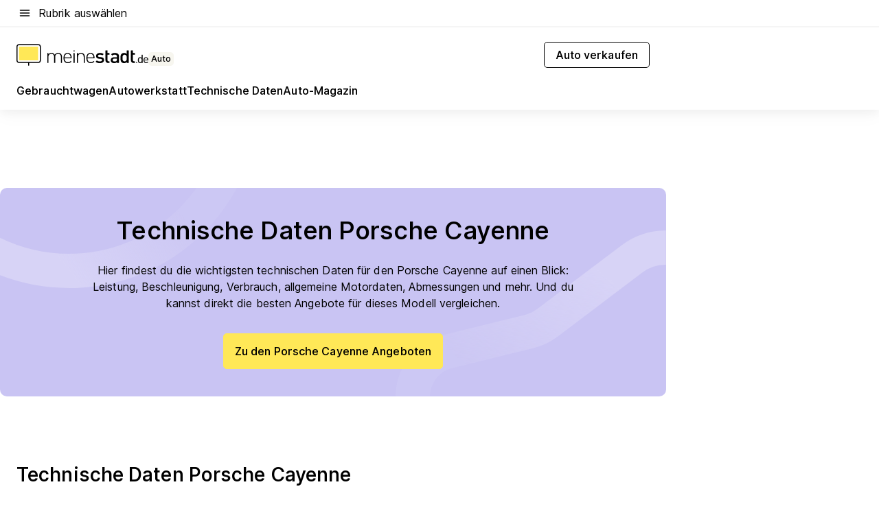

--- FILE ---
content_type: application/javascript; charset=UTF-8
request_url: https://auto.meinestadt.de/_auto-assets/index-BuI19Oj6.js
body_size: 80590
content:
const __vite__mapDeps=(i,m=__vite__mapDeps,d=(m.f||(m.f=["_auto-assets/index148-CvkDbZ4f.js","_auto-assets/index12-DvthgrFJ.js","_auto-assets/index231-9uN0dvLo.js","_auto-assets/index163-kwaIJQil.js","_auto-assets/index289-9uN0dvLo.js","_auto-assets/index51-BWJ1u23G.js","_auto-assets/index40-CjFrNj4F.js","_auto-assets/index194-C7Nt4Ku5.js","_auto-assets/index565-UkitQMwo.js","_auto-assets/index141-nWHPhwaM.js","_auto-assets/index37-BLaABE6Y.js","_auto-assets/index33-DwgWtiI_.js","_auto-assets/index228-BlCyHwzi.js","_auto-assets/index136-CahpiwXm.js","_auto-assets/index8-Coha-8Xe.js","_auto-assets/index11-C__RzxJX.js","_auto-assets/index158-DGCpHclB.js","_auto-assets/index9-DhtiIC1S.js","_auto-assets/index-CSJxIjYh.js","_auto-assets/index189-BzY8ve_O.js","_auto-assets/index143-BqWMCQUN.js","_auto-assets/index105-BQ-cJtaz.js","_auto-assets/index529-BU8P6bSK.js","_auto-assets/index220-C5e4e_1_.js","_auto-assets/index22-hhRuZ3TF.js","_auto-assets/index31-D7esZcsl.js","_auto-assets/index170-By0VMDJl.js","_auto-assets/index179-ClMo3xNk.js","_auto-assets/index81-BM9kbpbG.js","_auto-assets/index192-BE7Y5lTD.js","_auto-assets/index95-EozC6G2k.js","_auto-assets/index221-Ct9BlDqU.js","_auto-assets/index196-Bj7cD4ad.js","_auto-assets/index171-agE5QU3e.js","_auto-assets/index162-DUCFK-dm.js","_auto-assets/index7-plvqj_Ui.js","_auto-assets/index219-vFuYYTTY.js","_auto-assets/index222-DBoCch9p.js","_auto-assets/index21-BLVSTeqA.js","_auto-assets/index223-Ba_f1KGY.js","_auto-assets/index224-BUVl43Kx.js","_auto-assets/index40-8HRurYnS.js","_auto-assets/index225-B7evffdS.js","_auto-assets/index34-x2dPLktU.js","_auto-assets/index226-Cz4oOfoq.js","_auto-assets/index227-CTBp7zD2.js","_auto-assets/index46-Xm-lSyIh.js","_auto-assets/index121-CJUofz5z.js","_auto-assets/M_TechnicalData_Stage_Hydrated-C8vtiH0G.js","_auto-assets/M_AMS_Resultlist_Hydrated-DMXBDn4A.js","_auto-assets/mlm-C9Uj2XeM.js","_auto-assets/amsSearch.interface-CXkUMZ8v.js","_auto-assets/useScrollToResultlist-CqhWNENG.js","_auto-assets/M_AMS_Resultlist_Hydrated-HyWn4Pd8.css","_auto-assets/M_AMS_Slider_Hydrated-CvzS32Ta.js","_auto-assets/AmsSearchbox-DLmXyePD.js","_auto-assets/M_TechnicalData_Model_Stage_Hydrated-CqFd7gOk.js"])))=>i.map(i=>d[i]);
(function(){const t=document.createElement("link").relList;if(t&&t.supports&&t.supports("modulepreload"))return;for(const o of document.querySelectorAll('link[rel="modulepreload"]'))r(o);new MutationObserver(o=>{for(const i of o)if(i.type==="childList")for(const s of i.addedNodes)s.tagName==="LINK"&&s.rel==="modulepreload"&&r(s)}).observe(document,{childList:!0,subtree:!0});function n(o){const i={};return o.integrity&&(i.integrity=o.integrity),o.referrerPolicy&&(i.referrerPolicy=o.referrerPolicy),o.crossOrigin==="use-credentials"?i.credentials="include":o.crossOrigin==="anonymous"?i.credentials="omit":i.credentials="same-origin",i}function r(o){if(o.ep)return;o.ep=!0;const i=n(o);fetch(o.href,i)}})();const og="modulepreload",ig=function(e){return"/"+e},pc={},te=function(t,n,r){let o=Promise.resolve();if(n&&n.length>0){document.getElementsByTagName("link");const s=document.querySelector("meta[property=csp-nonce]"),a=s?.nonce||s?.getAttribute("nonce");o=Promise.allSettled(n.map(c=>{if(c=ig(c),c in pc)return;pc[c]=!0;const u=c.endsWith(".css"),l=u?'[rel="stylesheet"]':"";if(document.querySelector(`link[href="${c}"]${l}`))return;const f=document.createElement("link");if(f.rel=u?"stylesheet":og,u||(f.as="script"),f.crossOrigin="",f.href=c,a&&f.setAttribute("nonce",a),document.head.appendChild(f),u)return new Promise((h,y)=>{f.addEventListener("load",h),f.addEventListener("error",()=>y(new Error(`Unable to preload CSS for ${c}`)))})}))}function i(s){const a=new Event("vite:preloadError",{cancelable:!0});if(a.payload=s,window.dispatchEvent(a),!a.defaultPrevented)throw s}return o.then(s=>{for(const a of s||[])a.status==="rejected"&&i(a.reason);return t().catch(i)})};/**
* @vue/shared v3.5.13
* (c) 2018-present Yuxi (Evan) You and Vue contributors
* @license MIT
**//*! #__NO_SIDE_EFFECTS__ */function ra(e){const t=Object.create(null);for(const n of e.split(","))t[n]=1;return n=>n in t}const ie={},$n=[],ot=()=>{},sg=()=>!1,Ir=e=>e.charCodeAt(0)===111&&e.charCodeAt(1)===110&&(e.charCodeAt(2)>122||e.charCodeAt(2)<97),oa=e=>e.startsWith("onUpdate:"),be=Object.assign,ia=(e,t)=>{const n=e.indexOf(t);n>-1&&e.splice(n,1)},ag=Object.prototype.hasOwnProperty,Q=(e,t)=>ag.call(e,t),q=Array.isArray,xn=e=>Fo(e)==="[object Map]",Zu=e=>Fo(e)==="[object Set]",G=e=>typeof e=="function",pe=e=>typeof e=="string",vt=e=>typeof e=="symbol",le=e=>e!==null&&typeof e=="object",Qu=e=>(le(e)||G(e))&&G(e.then)&&G(e.catch),ef=Object.prototype.toString,Fo=e=>ef.call(e),cg=e=>Fo(e).slice(8,-1),tf=e=>Fo(e)==="[object Object]",sa=e=>pe(e)&&e!=="NaN"&&e[0]!=="-"&&""+parseInt(e,10)===e,Ln=ra(",key,ref,ref_for,ref_key,onVnodeBeforeMount,onVnodeMounted,onVnodeBeforeUpdate,onVnodeUpdated,onVnodeBeforeUnmount,onVnodeUnmounted"),Uo=e=>{const t=Object.create(null);return n=>t[n]||(t[n]=e(n))},lg=/-(\w)/g,Ke=Uo(e=>e.replace(lg,(t,n)=>n?n.toUpperCase():"")),ug=/\B([A-Z])/g,Vt=Uo(e=>e.replace(ug,"-$1").toLowerCase()),Bo=Uo(e=>e.charAt(0).toUpperCase()+e.slice(1)),Ti=Uo(e=>e?`on${Bo(e)}`:""),jt=(e,t)=>!Object.is(e,t),Si=(e,...t)=>{for(let n=0;n<e.length;n++)e[n](...t)},nf=(e,t,n,r=!1)=>{Object.defineProperty(e,t,{configurable:!0,enumerable:!1,writable:r,value:n})},fg=e=>{const t=parseFloat(e);return isNaN(t)?e:t},dg=e=>{const t=pe(e)?Number(e):NaN;return isNaN(t)?e:t};let hc;const ko=()=>hc||(hc=typeof globalThis<"u"?globalThis:typeof self<"u"?self:typeof window<"u"?window:typeof global<"u"?global:{});function aa(e){if(q(e)){const t={};for(let n=0;n<e.length;n++){const r=e[n],o=pe(r)?mg(r):aa(r);if(o)for(const i in o)t[i]=o[i]}return t}else if(pe(e)||le(e))return e}const pg=/;(?![^(]*\))/g,hg=/:([^]+)/,gg=/\/\*[^]*?\*\//g;function mg(e){const t={};return e.replace(gg,"").split(pg).forEach(n=>{if(n){const r=n.split(hg);r.length>1&&(t[r[0].trim()]=r[1].trim())}}),t}function ca(e){let t="";if(pe(e))t=e;else if(q(e))for(let n=0;n<e.length;n++){const r=ca(e[n]);r&&(t+=r+" ")}else if(le(e))for(const n in e)e[n]&&(t+=n+" ");return t.trim()}const _g="itemscope,allowfullscreen,formnovalidate,ismap,nomodule,novalidate,readonly",yg=ra(_g);function rf(e){return!!e||e===""}const of=e=>!!(e&&e.__v_isRef===!0),bg=e=>pe(e)?e:e==null?"":q(e)||le(e)&&(e.toString===ef||!G(e.toString))?of(e)?bg(e.value):JSON.stringify(e,sf,2):String(e),sf=(e,t)=>of(t)?sf(e,t.value):xn(t)?{[`Map(${t.size})`]:[...t.entries()].reduce((n,[r,o],i)=>(n[Oi(r,i)+" =>"]=o,n),{})}:Zu(t)?{[`Set(${t.size})`]:[...t.values()].map(n=>Oi(n))}:vt(t)?Oi(t):le(t)&&!q(t)&&!tf(t)?String(t):t,Oi=(e,t="")=>{var n;return vt(e)?`Symbol(${(n=e.description)!=null?n:t})`:e};/**
* @vue/reactivity v3.5.13
* (c) 2018-present Yuxi (Evan) You and Vue contributors
* @license MIT
**/let $e;class af{constructor(t=!1){this.detached=t,this._active=!0,this.effects=[],this.cleanups=[],this._isPaused=!1,this.parent=$e,!t&&$e&&(this.index=($e.scopes||($e.scopes=[])).push(this)-1)}get active(){return this._active}pause(){if(this._active){this._isPaused=!0;let t,n;if(this.scopes)for(t=0,n=this.scopes.length;t<n;t++)this.scopes[t].pause();for(t=0,n=this.effects.length;t<n;t++)this.effects[t].pause()}}resume(){if(this._active&&this._isPaused){this._isPaused=!1;let t,n;if(this.scopes)for(t=0,n=this.scopes.length;t<n;t++)this.scopes[t].resume();for(t=0,n=this.effects.length;t<n;t++)this.effects[t].resume()}}run(t){if(this._active){const n=$e;try{return $e=this,t()}finally{$e=n}}}on(){$e=this}off(){$e=this.parent}stop(t){if(this._active){this._active=!1;let n,r;for(n=0,r=this.effects.length;n<r;n++)this.effects[n].stop();for(this.effects.length=0,n=0,r=this.cleanups.length;n<r;n++)this.cleanups[n]();if(this.cleanups.length=0,this.scopes){for(n=0,r=this.scopes.length;n<r;n++)this.scopes[n].stop(!0);this.scopes.length=0}if(!this.detached&&this.parent&&!t){const o=this.parent.scopes.pop();o&&o!==this&&(this.parent.scopes[this.index]=o,o.index=this.index)}this.parent=void 0}}}function cf(e){return new af(e)}function lf(){return $e}function vg(e,t=!1){$e&&$e.cleanups.push(e)}let ce;const Ai=new WeakSet;class uf{constructor(t){this.fn=t,this.deps=void 0,this.depsTail=void 0,this.flags=5,this.next=void 0,this.cleanup=void 0,this.scheduler=void 0,$e&&$e.active&&$e.effects.push(this)}pause(){this.flags|=64}resume(){this.flags&64&&(this.flags&=-65,Ai.has(this)&&(Ai.delete(this),this.trigger()))}notify(){this.flags&2&&!(this.flags&32)||this.flags&8||df(this)}run(){if(!(this.flags&1))return this.fn();this.flags|=2,gc(this),pf(this);const t=ce,n=ze;ce=this,ze=!0;try{return this.fn()}finally{hf(this),ce=t,ze=n,this.flags&=-3}}stop(){if(this.flags&1){for(let t=this.deps;t;t=t.nextDep)fa(t);this.deps=this.depsTail=void 0,gc(this),this.onStop&&this.onStop(),this.flags&=-2}}trigger(){this.flags&64?Ai.add(this):this.scheduler?this.scheduler():this.runIfDirty()}runIfDirty(){Qi(this)&&this.run()}get dirty(){return Qi(this)}}let ff=0,nr,rr;function df(e,t=!1){if(e.flags|=8,t){e.next=rr,rr=e;return}e.next=nr,nr=e}function la(){ff++}function ua(){if(--ff>0)return;if(rr){let t=rr;for(rr=void 0;t;){const n=t.next;t.next=void 0,t.flags&=-9,t=n}}let e;for(;nr;){let t=nr;for(nr=void 0;t;){const n=t.next;if(t.next=void 0,t.flags&=-9,t.flags&1)try{t.trigger()}catch(r){e||(e=r)}t=n}}if(e)throw e}function pf(e){for(let t=e.deps;t;t=t.nextDep)t.version=-1,t.prevActiveLink=t.dep.activeLink,t.dep.activeLink=t}function hf(e){let t,n=e.depsTail,r=n;for(;r;){const o=r.prevDep;r.version===-1?(r===n&&(n=o),fa(r),Eg(r)):t=r,r.dep.activeLink=r.prevActiveLink,r.prevActiveLink=void 0,r=o}e.deps=t,e.depsTail=n}function Qi(e){for(let t=e.deps;t;t=t.nextDep)if(t.dep.version!==t.version||t.dep.computed&&(gf(t.dep.computed)||t.dep.version!==t.version))return!0;return!!e._dirty}function gf(e){if(e.flags&4&&!(e.flags&16)||(e.flags&=-17,e.globalVersion===_r))return;e.globalVersion=_r;const t=e.dep;if(e.flags|=2,t.version>0&&!e.isSSR&&e.deps&&!Qi(e)){e.flags&=-3;return}const n=ce,r=ze;ce=e,ze=!0;try{pf(e);const o=e.fn(e._value);(t.version===0||jt(o,e._value))&&(e._value=o,t.version++)}catch(o){throw t.version++,o}finally{ce=n,ze=r,hf(e),e.flags&=-3}}function fa(e,t=!1){const{dep:n,prevSub:r,nextSub:o}=e;if(r&&(r.nextSub=o,e.prevSub=void 0),o&&(o.prevSub=r,e.nextSub=void 0),n.subs===e&&(n.subs=r,!r&&n.computed)){n.computed.flags&=-5;for(let i=n.computed.deps;i;i=i.nextDep)fa(i,!0)}!t&&!--n.sc&&n.map&&n.map.delete(n.key)}function Eg(e){const{prevDep:t,nextDep:n}=e;t&&(t.nextDep=n,e.prevDep=void 0),n&&(n.prevDep=t,e.nextDep=void 0)}let ze=!0;const mf=[];function Ht(){mf.push(ze),ze=!1}function Kt(){const e=mf.pop();ze=e===void 0?!0:e}function gc(e){const{cleanup:t}=e;if(e.cleanup=void 0,t){const n=ce;ce=void 0;try{t()}finally{ce=n}}}let _r=0;class wg{constructor(t,n){this.sub=t,this.dep=n,this.version=n.version,this.nextDep=this.prevDep=this.nextSub=this.prevSub=this.prevActiveLink=void 0}}class da{constructor(t){this.computed=t,this.version=0,this.activeLink=void 0,this.subs=void 0,this.map=void 0,this.key=void 0,this.sc=0}track(t){if(!ce||!ze||ce===this.computed)return;let n=this.activeLink;if(n===void 0||n.sub!==ce)n=this.activeLink=new wg(ce,this),ce.deps?(n.prevDep=ce.depsTail,ce.depsTail.nextDep=n,ce.depsTail=n):ce.deps=ce.depsTail=n,_f(n);else if(n.version===-1&&(n.version=this.version,n.nextDep)){const r=n.nextDep;r.prevDep=n.prevDep,n.prevDep&&(n.prevDep.nextDep=r),n.prevDep=ce.depsTail,n.nextDep=void 0,ce.depsTail.nextDep=n,ce.depsTail=n,ce.deps===n&&(ce.deps=r)}return n}trigger(t){this.version++,_r++,this.notify(t)}notify(t){la();try{for(let n=this.subs;n;n=n.prevSub)n.sub.notify()&&n.sub.dep.notify()}finally{ua()}}}function _f(e){if(e.dep.sc++,e.sub.flags&4){const t=e.dep.computed;if(t&&!e.dep.subs){t.flags|=20;for(let r=t.deps;r;r=r.nextDep)_f(r)}const n=e.dep.subs;n!==e&&(e.prevSub=n,n&&(n.nextSub=e)),e.dep.subs=e}}const ho=new WeakMap,tn=Symbol(""),es=Symbol(""),yr=Symbol("");function Te(e,t,n){if(ze&&ce){let r=ho.get(e);r||ho.set(e,r=new Map);let o=r.get(n);o||(r.set(n,o=new da),o.map=r,o.key=n),o.track()}}function pt(e,t,n,r,o,i){const s=ho.get(e);if(!s){_r++;return}const a=c=>{c&&c.trigger()};if(la(),t==="clear")s.forEach(a);else{const c=q(e),u=c&&sa(n);if(c&&n==="length"){const l=Number(r);s.forEach((f,h)=>{(h==="length"||h===yr||!vt(h)&&h>=l)&&a(f)})}else switch((n!==void 0||s.has(void 0))&&a(s.get(n)),u&&a(s.get(yr)),t){case"add":c?u&&a(s.get("length")):(a(s.get(tn)),xn(e)&&a(s.get(es)));break;case"delete":c||(a(s.get(tn)),xn(e)&&a(s.get(es)));break;case"set":xn(e)&&a(s.get(tn));break}}ua()}function Tg(e,t){const n=ho.get(e);return n&&n.get(t)}function wn(e){const t=Y(e);return t===e?t:(Te(t,"iterate",yr),He(e)?t:t.map(Se))}function Vo(e){return Te(e=Y(e),"iterate",yr),e}const Sg={__proto__:null,[Symbol.iterator](){return Ci(this,Symbol.iterator,Se)},concat(...e){return wn(this).concat(...e.map(t=>q(t)?wn(t):t))},entries(){return Ci(this,"entries",e=>(e[1]=Se(e[1]),e))},every(e,t){return ut(this,"every",e,t,void 0,arguments)},filter(e,t){return ut(this,"filter",e,t,n=>n.map(Se),arguments)},find(e,t){return ut(this,"find",e,t,Se,arguments)},findIndex(e,t){return ut(this,"findIndex",e,t,void 0,arguments)},findLast(e,t){return ut(this,"findLast",e,t,Se,arguments)},findLastIndex(e,t){return ut(this,"findLastIndex",e,t,void 0,arguments)},forEach(e,t){return ut(this,"forEach",e,t,void 0,arguments)},includes(...e){return Ri(this,"includes",e)},indexOf(...e){return Ri(this,"indexOf",e)},join(e){return wn(this).join(e)},lastIndexOf(...e){return Ri(this,"lastIndexOf",e)},map(e,t){return ut(this,"map",e,t,void 0,arguments)},pop(){return qn(this,"pop")},push(...e){return qn(this,"push",e)},reduce(e,...t){return mc(this,"reduce",e,t)},reduceRight(e,...t){return mc(this,"reduceRight",e,t)},shift(){return qn(this,"shift")},some(e,t){return ut(this,"some",e,t,void 0,arguments)},splice(...e){return qn(this,"splice",e)},toReversed(){return wn(this).toReversed()},toSorted(e){return wn(this).toSorted(e)},toSpliced(...e){return wn(this).toSpliced(...e)},unshift(...e){return qn(this,"unshift",e)},values(){return Ci(this,"values",Se)}};function Ci(e,t,n){const r=Vo(e),o=r[t]();return r!==e&&!He(e)&&(o._next=o.next,o.next=()=>{const i=o._next();return i.value&&(i.value=n(i.value)),i}),o}const Og=Array.prototype;function ut(e,t,n,r,o,i){const s=Vo(e),a=s!==e&&!He(e),c=s[t];if(c!==Og[t]){const f=c.apply(e,i);return a?Se(f):f}let u=n;s!==e&&(a?u=function(f,h){return n.call(this,Se(f),h,e)}:n.length>2&&(u=function(f,h){return n.call(this,f,h,e)}));const l=c.call(s,u,r);return a&&o?o(l):l}function mc(e,t,n,r){const o=Vo(e);let i=n;return o!==e&&(He(e)?n.length>3&&(i=function(s,a,c){return n.call(this,s,a,c,e)}):i=function(s,a,c){return n.call(this,s,Se(a),c,e)}),o[t](i,...r)}function Ri(e,t,n){const r=Y(e);Te(r,"iterate",yr);const o=r[t](...n);return(o===-1||o===!1)&&ga(n[0])?(n[0]=Y(n[0]),r[t](...n)):o}function qn(e,t,n=[]){Ht(),la();const r=Y(e)[t].apply(e,n);return ua(),Kt(),r}const Ag=ra("__proto__,__v_isRef,__isVue"),yf=new Set(Object.getOwnPropertyNames(Symbol).filter(e=>e!=="arguments"&&e!=="caller").map(e=>Symbol[e]).filter(vt));function Cg(e){vt(e)||(e=String(e));const t=Y(this);return Te(t,"has",e),t.hasOwnProperty(e)}class bf{constructor(t=!1,n=!1){this._isReadonly=t,this._isShallow=n}get(t,n,r){if(n==="__v_skip")return t.__v_skip;const o=this._isReadonly,i=this._isShallow;if(n==="__v_isReactive")return!o;if(n==="__v_isReadonly")return o;if(n==="__v_isShallow")return i;if(n==="__v_raw")return r===(o?i?jg:Tf:i?wf:Ef).get(t)||Object.getPrototypeOf(t)===Object.getPrototypeOf(r)?t:void 0;const s=q(t);if(!o){let c;if(s&&(c=Sg[n]))return c;if(n==="hasOwnProperty")return Cg}const a=Reflect.get(t,n,de(t)?t:r);return(vt(n)?yf.has(n):Ag(n))||(o||Te(t,"get",n),i)?a:de(a)?s&&sa(n)?a:a.value:le(a)?o?Sf(a):Ho(a):a}}class vf extends bf{constructor(t=!1){super(!1,t)}set(t,n,r,o){let i=t[n];if(!this._isShallow){const c=an(i);if(!He(r)&&!an(r)&&(i=Y(i),r=Y(r)),!q(t)&&de(i)&&!de(r))return c?!1:(i.value=r,!0)}const s=q(t)&&sa(n)?Number(n)<t.length:Q(t,n),a=Reflect.set(t,n,r,de(t)?t:o);return t===Y(o)&&(s?jt(r,i)&&pt(t,"set",n,r):pt(t,"add",n,r)),a}deleteProperty(t,n){const r=Q(t,n);t[n];const o=Reflect.deleteProperty(t,n);return o&&r&&pt(t,"delete",n,void 0),o}has(t,n){const r=Reflect.has(t,n);return(!vt(n)||!yf.has(n))&&Te(t,"has",n),r}ownKeys(t){return Te(t,"iterate",q(t)?"length":tn),Reflect.ownKeys(t)}}class Rg extends bf{constructor(t=!1){super(!0,t)}set(t,n){return!0}deleteProperty(t,n){return!0}}const $g=new vf,xg=new Rg,Lg=new vf(!0);const ts=e=>e,Jr=e=>Reflect.getPrototypeOf(e);function Pg(e,t,n){return function(...r){const o=this.__v_raw,i=Y(o),s=xn(i),a=e==="entries"||e===Symbol.iterator&&s,c=e==="keys"&&s,u=o[e](...r),l=n?ts:t?ns:Se;return!t&&Te(i,"iterate",c?es:tn),{next(){const{value:f,done:h}=u.next();return h?{value:f,done:h}:{value:a?[l(f[0]),l(f[1])]:l(f),done:h}},[Symbol.iterator](){return this}}}}function Wr(e){return function(...t){return e==="delete"?!1:e==="clear"?void 0:this}}function Ng(e,t){const n={get(o){const i=this.__v_raw,s=Y(i),a=Y(o);e||(jt(o,a)&&Te(s,"get",o),Te(s,"get",a));const{has:c}=Jr(s),u=t?ts:e?ns:Se;if(c.call(s,o))return u(i.get(o));if(c.call(s,a))return u(i.get(a));i!==s&&i.get(o)},get size(){const o=this.__v_raw;return!e&&Te(Y(o),"iterate",tn),Reflect.get(o,"size",o)},has(o){const i=this.__v_raw,s=Y(i),a=Y(o);return e||(jt(o,a)&&Te(s,"has",o),Te(s,"has",a)),o===a?i.has(o):i.has(o)||i.has(a)},forEach(o,i){const s=this,a=s.__v_raw,c=Y(a),u=t?ts:e?ns:Se;return!e&&Te(c,"iterate",tn),a.forEach((l,f)=>o.call(i,u(l),u(f),s))}};return be(n,e?{add:Wr("add"),set:Wr("set"),delete:Wr("delete"),clear:Wr("clear")}:{add(o){!t&&!He(o)&&!an(o)&&(o=Y(o));const i=Y(this);return Jr(i).has.call(i,o)||(i.add(o),pt(i,"add",o,o)),this},set(o,i){!t&&!He(i)&&!an(i)&&(i=Y(i));const s=Y(this),{has:a,get:c}=Jr(s);let u=a.call(s,o);u||(o=Y(o),u=a.call(s,o));const l=c.call(s,o);return s.set(o,i),u?jt(i,l)&&pt(s,"set",o,i):pt(s,"add",o,i),this},delete(o){const i=Y(this),{has:s,get:a}=Jr(i);let c=s.call(i,o);c||(o=Y(o),c=s.call(i,o)),a&&a.call(i,o);const u=i.delete(o);return c&&pt(i,"delete",o,void 0),u},clear(){const o=Y(this),i=o.size!==0,s=o.clear();return i&&pt(o,"clear",void 0,void 0),s}}),["keys","values","entries",Symbol.iterator].forEach(o=>{n[o]=Pg(o,e,t)}),n}function pa(e,t){const n=Ng(e,t);return(r,o,i)=>o==="__v_isReactive"?!e:o==="__v_isReadonly"?e:o==="__v_raw"?r:Reflect.get(Q(n,o)&&o in r?n:r,o,i)}const Mg={get:pa(!1,!1)},Ig={get:pa(!1,!0)},Dg={get:pa(!0,!1)};const Ef=new WeakMap,wf=new WeakMap,Tf=new WeakMap,jg=new WeakMap;function Fg(e){switch(e){case"Object":case"Array":return 1;case"Map":case"Set":case"WeakMap":case"WeakSet":return 2;default:return 0}}function Ug(e){return e.__v_skip||!Object.isExtensible(e)?0:Fg(cg(e))}function Ho(e){return an(e)?e:ha(e,!1,$g,Mg,Ef)}function Bg(e){return ha(e,!1,Lg,Ig,wf)}function Sf(e){return ha(e,!0,xg,Dg,Tf)}function ha(e,t,n,r,o){if(!le(e)||e.__v_raw&&!(t&&e.__v_isReactive))return e;const i=o.get(e);if(i)return i;const s=Ug(e);if(s===0)return e;const a=new Proxy(e,s===2?r:n);return o.set(e,a),a}function it(e){return an(e)?it(e.__v_raw):!!(e&&e.__v_isReactive)}function an(e){return!!(e&&e.__v_isReadonly)}function He(e){return!!(e&&e.__v_isShallow)}function ga(e){return e?!!e.__v_raw:!1}function Y(e){const t=e&&e.__v_raw;return t?Y(t):e}function ma(e){return!Q(e,"__v_skip")&&Object.isExtensible(e)&&nf(e,"__v_skip",!0),e}const Se=e=>le(e)?Ho(e):e,ns=e=>le(e)?Sf(e):e;function de(e){return e?e.__v_isRef===!0:!1}function mt(e){return kg(e,!1)}function kg(e,t){return de(e)?e:new Vg(e,t)}class Vg{constructor(t,n){this.dep=new da,this.__v_isRef=!0,this.__v_isShallow=!1,this._rawValue=n?t:Y(t),this._value=n?t:Se(t),this.__v_isShallow=n}get value(){return this.dep.track(),this._value}set value(t){const n=this._rawValue,r=this.__v_isShallow||He(t)||an(t);t=r?t:Y(t),jt(t,n)&&(this._rawValue=t,this._value=r?t:Se(t),this.dep.trigger())}}function Of(e){return de(e)?e.value:e}function w$(e){return G(e)?e():Of(e)}const Hg={get:(e,t,n)=>t==="__v_raw"?e:Of(Reflect.get(e,t,n)),set:(e,t,n,r)=>{const o=e[t];return de(o)&&!de(n)?(o.value=n,!0):Reflect.set(e,t,n,r)}};function Af(e){return it(e)?e:new Proxy(e,Hg)}function Kg(e){const t=q(e)?new Array(e.length):{};for(const n in e)t[n]=Cf(e,n);return t}class qg{constructor(t,n,r){this._object=t,this._key=n,this._defaultValue=r,this.__v_isRef=!0,this._value=void 0}get value(){const t=this._object[this._key];return this._value=t===void 0?this._defaultValue:t}set value(t){this._object[this._key]=t}get dep(){return Tg(Y(this._object),this._key)}}class Gg{constructor(t){this._getter=t,this.__v_isRef=!0,this.__v_isReadonly=!0,this._value=void 0}get value(){return this._value=this._getter()}}function zg(e,t,n){return de(e)?e:G(e)?new Gg(e):le(e)&&arguments.length>1?Cf(e,t,n):mt(e)}function Cf(e,t,n){const r=e[t];return de(r)?r:new qg(e,t,n)}class Xg{constructor(t,n,r){this.fn=t,this.setter=n,this._value=void 0,this.dep=new da(this),this.__v_isRef=!0,this.deps=void 0,this.depsTail=void 0,this.flags=16,this.globalVersion=_r-1,this.next=void 0,this.effect=this,this.__v_isReadonly=!n,this.isSSR=r}notify(){if(this.flags|=16,!(this.flags&8)&&ce!==this)return df(this,!0),!0}get value(){const t=this.dep.track();return gf(this),t&&(t.version=this.dep.version),this._value}set value(t){this.setter&&this.setter(t)}}function Jg(e,t,n=!1){let r,o;return G(e)?r=e:(r=e.get,o=e.set),new Xg(r,o,n)}const Yr={},go=new WeakMap;let Wt;function Wg(e,t=!1,n=Wt){if(n){let r=go.get(n);r||go.set(n,r=[]),r.push(e)}}function Yg(e,t,n=ie){const{immediate:r,deep:o,once:i,scheduler:s,augmentJob:a,call:c}=n,u=b=>o?b:He(b)||o===!1||o===0?ht(b,1):ht(b);let l,f,h,y,m=!1,_=!1;if(de(e)?(f=()=>e.value,m=He(e)):it(e)?(f=()=>u(e),m=!0):q(e)?(_=!0,m=e.some(b=>it(b)||He(b)),f=()=>e.map(b=>{if(de(b))return b.value;if(it(b))return u(b);if(G(b))return c?c(b,2):b()})):G(e)?t?f=c?()=>c(e,2):e:f=()=>{if(h){Ht();try{h()}finally{Kt()}}const b=Wt;Wt=l;try{return c?c(e,3,[y]):e(y)}finally{Wt=b}}:f=ot,t&&o){const b=f,T=o===!0?1/0:o;f=()=>ht(b(),T)}const w=lf(),O=()=>{l.stop(),w&&w.active&&ia(w.effects,l)};if(i&&t){const b=t;t=(...T)=>{b(...T),O()}}let j=_?new Array(e.length).fill(Yr):Yr;const g=b=>{if(!(!(l.flags&1)||!l.dirty&&!b))if(t){const T=l.run();if(o||m||(_?T.some((L,C)=>jt(L,j[C])):jt(T,j))){h&&h();const L=Wt;Wt=l;try{const C=[T,j===Yr?void 0:_&&j[0]===Yr?[]:j,y];c?c(t,3,C):t(...C),j=T}finally{Wt=L}}}else l.run()};return a&&a(g),l=new uf(f),l.scheduler=s?()=>s(g,!1):g,y=b=>Wg(b,!1,l),h=l.onStop=()=>{const b=go.get(l);if(b){if(c)c(b,4);else for(const T of b)T();go.delete(l)}},t?r?g(!0):j=l.run():s?s(g.bind(null,!0),!0):l.run(),O.pause=l.pause.bind(l),O.resume=l.resume.bind(l),O.stop=O,O}function ht(e,t=1/0,n){if(t<=0||!le(e)||e.__v_skip||(n=n||new Set,n.has(e)))return e;if(n.add(e),t--,de(e))ht(e.value,t,n);else if(q(e))for(let r=0;r<e.length;r++)ht(e[r],t,n);else if(Zu(e)||xn(e))e.forEach(r=>{ht(r,t,n)});else if(tf(e)){for(const r in e)ht(e[r],t,n);for(const r of Object.getOwnPropertySymbols(e))Object.prototype.propertyIsEnumerable.call(e,r)&&ht(e[r],t,n)}return e}/**
* @vue/runtime-core v3.5.13
* (c) 2018-present Yuxi (Evan) You and Vue contributors
* @license MIT
**/function Dr(e,t,n,r){try{return r?e(...r):e()}catch(o){jr(o,t,n)}}function Xe(e,t,n,r){if(G(e)){const o=Dr(e,t,n,r);return o&&Qu(o)&&o.catch(i=>{jr(i,t,n)}),o}if(q(e)){const o=[];for(let i=0;i<e.length;i++)o.push(Xe(e[i],t,n,r));return o}}function jr(e,t,n,r=!0){const o=t?t.vnode:null,{errorHandler:i,throwUnhandledErrorInProduction:s}=t&&t.appContext.config||ie;if(t){let a=t.parent;const c=t.proxy,u=`https://vuejs.org/error-reference/#runtime-${n}`;for(;a;){const l=a.ec;if(l){for(let f=0;f<l.length;f++)if(l[f](e,c,u)===!1)return}a=a.parent}if(i){Ht(),Dr(i,null,10,[e,c,u]),Kt();return}}Zg(e,n,o,r,s)}function Zg(e,t,n,r=!0,o=!1){if(o)throw e;console.error(e)}const xe=[];let tt=-1;const Pn=[];let $t=null,An=0;const Rf=Promise.resolve();let mo=null;function $f(e){const t=mo||Rf;return e?t.then(this?e.bind(this):e):t}function Qg(e){let t=tt+1,n=xe.length;for(;t<n;){const r=t+n>>>1,o=xe[r],i=br(o);i<e||i===e&&o.flags&2?t=r+1:n=r}return t}function _a(e){if(!(e.flags&1)){const t=br(e),n=xe[xe.length-1];!n||!(e.flags&2)&&t>=br(n)?xe.push(e):xe.splice(Qg(t),0,e),e.flags|=1,xf()}}function xf(){mo||(mo=Rf.then(Lf))}function em(e){q(e)?Pn.push(...e):$t&&e.id===-1?$t.splice(An+1,0,e):e.flags&1||(Pn.push(e),e.flags|=1),xf()}function _c(e,t,n=tt+1){for(;n<xe.length;n++){const r=xe[n];if(r&&r.flags&2){if(e&&r.id!==e.uid)continue;xe.splice(n,1),n--,r.flags&4&&(r.flags&=-2),r(),r.flags&4||(r.flags&=-2)}}}function _o(e){if(Pn.length){const t=[...new Set(Pn)].sort((n,r)=>br(n)-br(r));if(Pn.length=0,$t){$t.push(...t);return}for($t=t,An=0;An<$t.length;An++){const n=$t[An];n.flags&4&&(n.flags&=-2),n.flags&8||n(),n.flags&=-2}$t=null,An=0}}const br=e=>e.id==null?e.flags&2?-1:1/0:e.id;function Lf(e){try{for(tt=0;tt<xe.length;tt++){const t=xe[tt];t&&!(t.flags&8)&&(t.flags&4&&(t.flags&=-2),Dr(t,t.i,t.i?15:14),t.flags&4||(t.flags&=-2))}}finally{for(;tt<xe.length;tt++){const t=xe[tt];t&&(t.flags&=-2)}tt=-1,xe.length=0,_o(),mo=null,(xe.length||Pn.length)&&Lf()}}let ye=null,Pf=null;function yo(e){const t=ye;return ye=e,Pf=e&&e.type.__scopeId||null,t}function tm(e,t=ye,n){if(!t||e._n)return e;const r=(...o)=>{r._d&&Pc(-1);const i=yo(t);let s;try{s=e(...o)}finally{yo(i),r._d&&Pc(1)}return s};return r._n=!0,r._c=!0,r._d=!0,r}function T$(e,t){if(ye===null)return e;const n=Xo(ye),r=e.dirs||(e.dirs=[]);for(let o=0;o<t.length;o++){let[i,s,a,c=ie]=t[o];i&&(G(i)&&(i={mounted:i,updated:i}),i.deep&&ht(s),r.push({dir:i,instance:n,value:s,oldValue:void 0,arg:a,modifiers:c}))}return e}function nt(e,t,n,r){const o=e.dirs,i=t&&t.dirs;for(let s=0;s<o.length;s++){const a=o[s];i&&(a.oldValue=i[s].value);let c=a.dir[r];c&&(Ht(),Xe(c,n,8,[e.el,a,e,t]),Kt())}}const Nf=Symbol("_vte"),Mf=e=>e.__isTeleport,or=e=>e&&(e.disabled||e.disabled===""),yc=e=>e&&(e.defer||e.defer===""),bc=e=>typeof SVGElement<"u"&&e instanceof SVGElement,vc=e=>typeof MathMLElement=="function"&&e instanceof MathMLElement,rs=(e,t)=>{const n=e&&e.to;return pe(n)?t?t(n):null:n},If={name:"Teleport",__isTeleport:!0,process(e,t,n,r,o,i,s,a,c,u){const{mc:l,pc:f,pbc:h,o:{insert:y,querySelector:m,createText:_,createComment:w}}=u,O=or(t.props);let{shapeFlag:j,children:g,dynamicChildren:b}=t;if(e==null){const T=t.el=_(""),L=t.anchor=_("");y(T,n,r),y(L,n,r);const C=(R,D)=>{j&16&&(o&&o.isCE&&(o.ce._teleportTarget=R),l(g,R,D,o,i,s,a,c))},P=()=>{const R=t.target=rs(t.props,m),D=Df(R,t,_,y);R&&(s!=="svg"&&bc(R)?s="svg":s!=="mathml"&&vc(R)&&(s="mathml"),O||(C(R,D),oo(t,!1)))};O&&(C(n,L),oo(t,!0)),yc(t.props)?Re(()=>{P(),t.el.__isMounted=!0},i):P()}else{if(yc(t.props)&&!e.el.__isMounted){Re(()=>{If.process(e,t,n,r,o,i,s,a,c,u),delete e.el.__isMounted},i);return}t.el=e.el,t.targetStart=e.targetStart;const T=t.anchor=e.anchor,L=t.target=e.target,C=t.targetAnchor=e.targetAnchor,P=or(e.props),R=P?n:L,D=P?T:C;if(s==="svg"||bc(L)?s="svg":(s==="mathml"||vc(L))&&(s="mathml"),b?(h(e.dynamicChildren,b,R,o,i,s,a),va(e,t,!0)):c||f(e,t,R,D,o,i,s,a,!1),O)P?t.props&&e.props&&t.props.to!==e.props.to&&(t.props.to=e.props.to):Zr(t,n,T,u,1);else if((t.props&&t.props.to)!==(e.props&&e.props.to)){const H=t.target=rs(t.props,m);H&&Zr(t,H,null,u,0)}else P&&Zr(t,L,C,u,1);oo(t,O)}},remove(e,t,n,{um:r,o:{remove:o}},i){const{shapeFlag:s,children:a,anchor:c,targetStart:u,targetAnchor:l,target:f,props:h}=e;if(f&&(o(u),o(l)),i&&o(c),s&16){const y=i||!or(h);for(let m=0;m<a.length;m++){const _=a[m];r(_,t,n,y,!!_.dynamicChildren)}}},move:Zr,hydrate:nm};function Zr(e,t,n,{o:{insert:r},m:o},i=2){i===0&&r(e.targetAnchor,t,n);const{el:s,anchor:a,shapeFlag:c,children:u,props:l}=e,f=i===2;if(f&&r(s,t,n),(!f||or(l))&&c&16)for(let h=0;h<u.length;h++)o(u[h],t,n,2);f&&r(a,t,n)}function nm(e,t,n,r,o,i,{o:{nextSibling:s,parentNode:a,querySelector:c,insert:u,createText:l}},f){const h=t.target=rs(t.props,c);if(h){const y=or(t.props),m=h._lpa||h.firstChild;if(t.shapeFlag&16)if(y)t.anchor=f(s(e),t,a(e),n,r,o,i),t.targetStart=m,t.targetAnchor=m&&s(m);else{t.anchor=s(e);let _=m;for(;_;){if(_&&_.nodeType===8){if(_.data==="teleport start anchor")t.targetStart=_;else if(_.data==="teleport anchor"){t.targetAnchor=_,h._lpa=t.targetAnchor&&s(t.targetAnchor);break}}_=s(_)}t.targetAnchor||Df(h,t,l,u),f(m&&s(m),t,h,n,r,o,i)}oo(t,y)}return t.anchor&&s(t.anchor)}const S$=If;function oo(e,t){const n=e.ctx;if(n&&n.ut){let r,o;for(t?(r=e.el,o=e.anchor):(r=e.targetStart,o=e.targetAnchor);r&&r!==o;)r.nodeType===1&&r.setAttribute("data-v-owner",n.uid),r=r.nextSibling;n.ut()}}function Df(e,t,n,r){const o=t.targetStart=n(""),i=t.targetAnchor=n("");return o[Nf]=i,e&&(r(o,e),r(i,e)),i}const xt=Symbol("_leaveCb"),Qr=Symbol("_enterCb");function rm(){const e={isMounted:!1,isLeaving:!1,isUnmounting:!1,leavingVNodes:new Map};return qo(()=>{e.isMounted=!0}),Hf(()=>{e.isUnmounting=!0}),e}const Ue=[Function,Array],jf={mode:String,appear:Boolean,persisted:Boolean,onBeforeEnter:Ue,onEnter:Ue,onAfterEnter:Ue,onEnterCancelled:Ue,onBeforeLeave:Ue,onLeave:Ue,onAfterLeave:Ue,onLeaveCancelled:Ue,onBeforeAppear:Ue,onAppear:Ue,onAfterAppear:Ue,onAppearCancelled:Ue},Ff=e=>{const t=e.subTree;return t.component?Ff(t.component):t},om={name:"BaseTransition",props:jf,setup(e,{slots:t}){const n=wt(),r=rm();return()=>{const o=t.default&&kf(t.default(),!0);if(!o||!o.length)return;const i=Uf(o),s=Y(e),{mode:a}=s;if(r.isLeaving)return $i(i);const c=Ec(i);if(!c)return $i(i);let u=os(c,s,r,n,f=>u=f);c.type!==Oe&&vr(c,u);let l=n.subTree&&Ec(n.subTree);if(l&&l.type!==Oe&&!Zt(c,l)&&Ff(n).type!==Oe){let f=os(l,s,r,n);if(vr(l,f),a==="out-in"&&c.type!==Oe)return r.isLeaving=!0,f.afterLeave=()=>{r.isLeaving=!1,n.job.flags&8||n.update(),delete f.afterLeave,l=void 0},$i(i);a==="in-out"&&c.type!==Oe?f.delayLeave=(h,y,m)=>{const _=Bf(r,l);_[String(l.key)]=l,h[xt]=()=>{y(),h[xt]=void 0,delete u.delayedLeave,l=void 0},u.delayedLeave=()=>{m(),delete u.delayedLeave,l=void 0}}:l=void 0}else l&&(l=void 0);return i}}};function Uf(e){let t=e[0];if(e.length>1){for(const n of e)if(n.type!==Oe){t=n;break}}return t}const im=om;function Bf(e,t){const{leavingVNodes:n}=e;let r=n.get(t.type);return r||(r=Object.create(null),n.set(t.type,r)),r}function os(e,t,n,r,o){const{appear:i,mode:s,persisted:a=!1,onBeforeEnter:c,onEnter:u,onAfterEnter:l,onEnterCancelled:f,onBeforeLeave:h,onLeave:y,onAfterLeave:m,onLeaveCancelled:_,onBeforeAppear:w,onAppear:O,onAfterAppear:j,onAppearCancelled:g}=t,b=String(e.key),T=Bf(n,e),L=(R,D)=>{R&&Xe(R,r,9,D)},C=(R,D)=>{const H=D[1];L(R,D),q(R)?R.every(N=>N.length<=1)&&H():R.length<=1&&H()},P={mode:s,persisted:a,beforeEnter(R){let D=c;if(!n.isMounted)if(i)D=w||c;else return;R[xt]&&R[xt](!0);const H=T[b];H&&Zt(e,H)&&H.el[xt]&&H.el[xt](),L(D,[R])},enter(R){let D=u,H=l,N=f;if(!n.isMounted)if(i)D=O||u,H=j||l,N=g||f;else return;let X=!1;const re=R[Qr]=oe=>{X||(X=!0,oe?L(N,[R]):L(H,[R]),P.delayedLeave&&P.delayedLeave(),R[Qr]=void 0)};D?C(D,[R,re]):re()},leave(R,D){const H=String(e.key);if(R[Qr]&&R[Qr](!0),n.isUnmounting)return D();L(h,[R]);let N=!1;const X=R[xt]=re=>{N||(N=!0,D(),re?L(_,[R]):L(m,[R]),R[xt]=void 0,T[H]===e&&delete T[H])};T[H]=e,y?C(y,[R,X]):X()},clone(R){const D=os(R,t,n,r,o);return o&&o(D),D}};return P}function $i(e){if(Fr(e))return e=Ut(e),e.children=null,e}function Ec(e){if(!Fr(e))return Mf(e.type)&&e.children?Uf(e.children):e;const{shapeFlag:t,children:n}=e;if(n){if(t&16)return n[0];if(t&32&&G(n.default))return n.default()}}function vr(e,t){e.shapeFlag&6&&e.component?(e.transition=t,vr(e.component.subTree,t)):e.shapeFlag&128?(e.ssContent.transition=t.clone(e.ssContent),e.ssFallback.transition=t.clone(e.ssFallback)):e.transition=t}function kf(e,t=!1,n){let r=[],o=0;for(let i=0;i<e.length;i++){let s=e[i];const a=n==null?s.key:String(n)+String(s.key!=null?s.key:i);s.type===Le?(s.patchFlag&128&&o++,r=r.concat(kf(s.children,t,a))):(t||s.type!==Oe)&&r.push(a!=null?Ut(s,{key:a}):s)}if(o>1)for(let i=0;i<r.length;i++)r[i].patchFlag=-2;return r}/*! #__NO_SIDE_EFFECTS__ */function sm(e,t){return G(e)?be({name:e.name},t,{setup:e}):e}function ya(e){e.ids=[e.ids[0]+e.ids[2]+++"-",0,0]}function Er(e,t,n,r,o=!1){if(q(e)){e.forEach((m,_)=>Er(m,t&&(q(t)?t[_]:t),n,r,o));return}if(nn(r)&&!o){r.shapeFlag&512&&r.type.__asyncResolved&&r.component.subTree.component&&Er(e,t,n,r.component.subTree);return}const i=r.shapeFlag&4?Xo(r.component):r.el,s=o?null:i,{i:a,r:c}=e,u=t&&t.r,l=a.refs===ie?a.refs={}:a.refs,f=a.setupState,h=Y(f),y=f===ie?()=>!1:m=>Q(h,m);if(u!=null&&u!==c&&(pe(u)?(l[u]=null,y(u)&&(f[u]=null)):de(u)&&(u.value=null)),G(c))Dr(c,a,12,[s,l]);else{const m=pe(c),_=de(c);if(m||_){const w=()=>{if(e.f){const O=m?y(c)?f[c]:l[c]:c.value;o?q(O)&&ia(O,i):q(O)?O.includes(i)||O.push(i):m?(l[c]=[i],y(c)&&(f[c]=l[c])):(c.value=[i],e.k&&(l[e.k]=c.value))}else m?(l[c]=s,y(c)&&(f[c]=s)):_&&(c.value=s,e.k&&(l[e.k]=s))};s?(w.id=-1,Re(w,n)):w()}}}let wc=!1;const Tn=()=>{wc||(console.error("Hydration completed but contains mismatches."),wc=!0)},am=e=>e.namespaceURI.includes("svg")&&e.tagName!=="foreignObject",cm=e=>e.namespaceURI.includes("MathML"),eo=e=>{if(e.nodeType===1){if(am(e))return"svg";if(cm(e))return"mathml"}},Cn=e=>e.nodeType===8;function lm(e){const{mt:t,p:n,o:{patchProp:r,createText:o,nextSibling:i,parentNode:s,remove:a,insert:c,createComment:u}}=e,l=(g,b)=>{if(!b.hasChildNodes()){n(null,g,b),_o(),b._vnode=g;return}f(b.firstChild,g,null,null,null),_o(),b._vnode=g},f=(g,b,T,L,C,P=!1)=>{P=P||!!b.dynamicChildren;const R=Cn(g)&&g.data==="[",D=()=>_(g,b,T,L,C,R),{type:H,ref:N,shapeFlag:X,patchFlag:re}=b;let oe=g.nodeType;b.el=g,re===-2&&(P=!1,b.dynamicChildren=null);let B=null;switch(H){case on:oe!==3?b.children===""?(c(b.el=o(""),s(g),g),B=g):B=D():(g.data!==b.children&&(Tn(),g.data=b.children),B=i(g));break;case Oe:j(g)?(B=i(g),O(b.el=g.content.firstChild,g,T)):oe!==8||R?B=D():B=i(g);break;case ar:if(R&&(g=i(g),oe=g.nodeType),oe===1||oe===3){B=g;const W=!b.children.length;for(let V=0;V<b.staticCount;V++)W&&(b.children+=B.nodeType===1?B.outerHTML:B.data),V===b.staticCount-1&&(b.anchor=B),B=i(B);return R?i(B):B}else D();break;case Le:R?B=m(g,b,T,L,C,P):B=D();break;default:if(X&1)(oe!==1||b.type.toLowerCase()!==g.tagName.toLowerCase())&&!j(g)?B=D():B=h(g,b,T,L,C,P);else if(X&6){b.slotScopeIds=C;const W=s(g);if(R?B=w(g):Cn(g)&&g.data==="teleport start"?B=w(g,g.data,"teleport end"):B=i(g),t(b,W,null,T,L,eo(W),P),nn(b)&&!b.type.__asyncResolved){let V;R?(V=me(Le),V.anchor=B?B.previousSibling:W.lastChild):V=g.nodeType===3?yd(""):me("div"),V.el=g,b.component.subTree=V}}else X&64?oe!==8?B=D():B=b.type.hydrate(g,b,T,L,C,P,e,y):X&128&&(B=b.type.hydrate(g,b,T,L,eo(s(g)),C,P,e,f))}return N!=null&&Er(N,null,L,b),B},h=(g,b,T,L,C,P)=>{P=P||!!b.dynamicChildren;const{type:R,props:D,patchFlag:H,shapeFlag:N,dirs:X,transition:re}=b,oe=R==="input"||R==="option";if(oe||H!==-1){X&&nt(b,null,T,"created");let B=!1;if(j(g)){B=cd(null,re)&&T&&T.vnode.props&&T.vnode.props.appear;const V=g.content.firstChild;B&&re.beforeEnter(V),O(V,g,T),b.el=g=V}if(N&16&&!(D&&(D.innerHTML||D.textContent))){let V=y(g.firstChild,b,g,T,L,C,P);for(;V;){to(g,1)||Tn();const ve=V;V=V.nextSibling,a(ve)}}else if(N&8){let V=b.children;V[0]===`
`&&(g.tagName==="PRE"||g.tagName==="TEXTAREA")&&(V=V.slice(1)),g.textContent!==V&&(to(g,0)||Tn(),g.textContent=b.children)}if(D){if(oe||!P||H&48){const V=g.tagName.includes("-");for(const ve in D)(oe&&(ve.endsWith("value")||ve==="indeterminate")||Ir(ve)&&!Ln(ve)||ve[0]==="."||V)&&r(g,ve,null,D[ve],void 0,T)}else if(D.onClick)r(g,"onClick",null,D.onClick,void 0,T);else if(H&4&&it(D.style))for(const V in D.style)D.style[V]}let W;(W=D&&D.onVnodeBeforeMount)&&Be(W,T,b),X&&nt(b,null,T,"beforeMount"),((W=D&&D.onVnodeMounted)||X||B)&&hd(()=>{W&&Be(W,T,b),B&&re.enter(g),X&&nt(b,null,T,"mounted")},L)}return g.nextSibling},y=(g,b,T,L,C,P,R)=>{R=R||!!b.dynamicChildren;const D=b.children,H=D.length;for(let N=0;N<H;N++){const X=R?D[N]:D[N]=ke(D[N]),re=X.type===on;g?(re&&!R&&N+1<H&&ke(D[N+1]).type===on&&(c(o(g.data.slice(X.children.length)),T,i(g)),g.data=X.children),g=f(g,X,L,C,P,R)):re&&!X.children?c(X.el=o(""),T):(to(T,1)||Tn(),n(null,X,T,null,L,C,eo(T),P))}return g},m=(g,b,T,L,C,P)=>{const{slotScopeIds:R}=b;R&&(C=C?C.concat(R):R);const D=s(g),H=y(i(g),b,D,T,L,C,P);return H&&Cn(H)&&H.data==="]"?i(b.anchor=H):(Tn(),c(b.anchor=u("]"),D,H),H)},_=(g,b,T,L,C,P)=>{if(to(g.parentElement,1)||Tn(),b.el=null,P){const H=w(g);for(;;){const N=i(g);if(N&&N!==H)a(N);else break}}const R=i(g),D=s(g);return a(g),n(null,b,D,R,T,L,eo(D),C),T&&(T.vnode.el=b.el,dd(T,b.el)),R},w=(g,b="[",T="]")=>{let L=0;for(;g;)if(g=i(g),g&&Cn(g)&&(g.data===b&&L++,g.data===T)){if(L===0)return i(g);L--}return g},O=(g,b,T)=>{const L=b.parentNode;L&&L.replaceChild(g,b);let C=T;for(;C;)C.vnode.el===b&&(C.vnode.el=C.subTree.el=g),C=C.parent},j=g=>g.nodeType===1&&g.tagName==="TEMPLATE";return[l,f]}const Tc="data-allow-mismatch",um={0:"text",1:"children",2:"class",3:"style",4:"attribute"};function to(e,t){if(t===0||t===1)for(;e&&!e.hasAttribute(Tc);)e=e.parentElement;const n=e&&e.getAttribute(Tc);if(n==null)return!1;if(n==="")return!0;{const r=n.split(",");return t===0&&r.includes("children")?!0:n.split(",").includes(um[t])}}ko().requestIdleCallback;ko().cancelIdleCallback;function fm(e,t){if(Cn(e)&&e.data==="["){let n=1,r=e.nextSibling;for(;r;){if(r.nodeType===1){if(t(r)===!1)break}else if(Cn(r))if(r.data==="]"){if(--n===0)break}else r.data==="["&&n++;r=r.nextSibling}}else t(e)}const nn=e=>!!e.type.__asyncLoader;/*! #__NO_SIDE_EFFECTS__ */function ne(e){G(e)&&(e={loader:e});const{loader:t,loadingComponent:n,errorComponent:r,delay:o=200,hydrate:i,timeout:s,suspensible:a=!0,onError:c}=e;let u=null,l,f=0;const h=()=>(f++,u=null,y()),y=()=>{let m;return u||(m=u=t().catch(_=>{if(_=_ instanceof Error?_:new Error(String(_)),c)return new Promise((w,O)=>{c(_,()=>w(h()),()=>O(_),f+1)});throw _}).then(_=>m!==u&&u?u:(_&&(_.__esModule||_[Symbol.toStringTag]==="Module")&&(_=_.default),l=_,_)))};return sm({name:"AsyncComponentWrapper",__asyncLoader:y,__asyncHydrate(m,_,w){const O=i?()=>{const j=i(w,g=>fm(m,g));j&&(_.bum||(_.bum=[])).push(j)}:w;l?O():y().then(()=>!_.isUnmounted&&O())},get __asyncResolved(){return l},setup(){const m=_e;if(ya(m),l)return()=>xi(l,m);const _=g=>{u=null,jr(g,m,13,!r)};if(a&&m.suspense||Nn)return y().then(g=>()=>xi(g,m)).catch(g=>(_(g),()=>r?me(r,{error:g}):null));const w=mt(!1),O=mt(),j=mt(!!o);return o&&setTimeout(()=>{j.value=!1},o),s!=null&&setTimeout(()=>{if(!w.value&&!O.value){const g=new Error(`Async component timed out after ${s}ms.`);_(g),O.value=g}},s),y().then(()=>{w.value=!0,m.parent&&Fr(m.parent.vnode)&&m.parent.update()}).catch(g=>{_(g),O.value=g}),()=>{if(w.value&&l)return xi(l,m);if(O.value&&r)return me(r,{error:O.value});if(n&&!j.value)return me(n)}}})}function xi(e,t){const{ref:n,props:r,children:o,ce:i}=t.vnode,s=me(e,r,o);return s.ref=n,s.ce=i,delete t.vnode.ce,s}const Fr=e=>e.type.__isKeepAlive;function dm(e,t){Vf(e,"a",t)}function pm(e,t){Vf(e,"da",t)}function Vf(e,t,n=_e){const r=e.__wdc||(e.__wdc=()=>{let o=n;for(;o;){if(o.isDeactivated)return;o=o.parent}return e()});if(Ko(t,r,n),n){let o=n.parent;for(;o&&o.parent;)Fr(o.parent.vnode)&&hm(r,t,n,o),o=o.parent}}function hm(e,t,n,r){const o=Ko(t,e,r,!0);Kf(()=>{ia(r[t],o)},n)}function Ko(e,t,n=_e,r=!1){if(n){const o=n[e]||(n[e]=[]),i=t.__weh||(t.__weh=(...s)=>{Ht();const a=Ur(n),c=Xe(t,n,e,s);return a(),Kt(),c});return r?o.unshift(i):o.push(i),i}}const Et=e=>(t,n=_e)=>{(!Nn||e==="sp")&&Ko(e,(...r)=>t(...r),n)},gm=Et("bm"),qo=Et("m"),mm=Et("bu"),_m=Et("u"),Hf=Et("bum"),Kf=Et("um"),qf=Et("sp"),ym=Et("rtg"),bm=Et("rtc");function vm(e,t=_e){Ko("ec",e,t)}const Gf="components";function O$(e,t){return Xf(Gf,e,!0,t)||e}const zf=Symbol.for("v-ndc");function A$(e){return pe(e)?Xf(Gf,e,!1)||e:e||zf}function Xf(e,t,n=!0,r=!1){const o=ye||_e;if(o){const i=o.type;{const a=i_(i,!1);if(a&&(a===t||a===Ke(t)||a===Bo(Ke(t))))return i}const s=Sc(o[e]||i[e],t)||Sc(o.appContext[e],t);return!s&&r?i:s}}function Sc(e,t){return e&&(e[t]||e[Ke(t)]||e[Bo(Ke(t))])}function C$(e,t,n,r){let o;const i=n,s=q(e);if(s||pe(e)){const a=s&&it(e);let c=!1;a&&(c=!He(e),e=Vo(e)),o=new Array(e.length);for(let u=0,l=e.length;u<l;u++)o[u]=t(c?Se(e[u]):e[u],u,void 0,i)}else if(typeof e=="number"){o=new Array(e);for(let a=0;a<e;a++)o[a]=t(a+1,a,void 0,i)}else if(le(e))if(e[Symbol.iterator])o=Array.from(e,(a,c)=>t(a,c,void 0,i));else{const a=Object.keys(e);o=new Array(a.length);for(let c=0,u=a.length;c<u;c++){const l=a[c];o[c]=t(e[l],l,c,i)}}else o=[];return o}function R$(e,t){for(let n=0;n<t.length;n++){const r=t[n];if(q(r))for(let o=0;o<r.length;o++)e[r[o].name]=r[o].fn;else r&&(e[r.name]=r.key?(...o)=>{const i=r.fn(...o);return i&&(i.key=r.key),i}:r.fn)}return e}function $$(e,t,n={},r,o){if(ye.ce||ye.parent&&nn(ye.parent)&&ye.parent.ce)return t!=="default"&&(n.name=t),ls(),us(Le,null,[me("slot",n,r&&r())],64);let i=e[t];i&&i._c&&(i._d=!1),ls();const s=i&&Jf(i(n)),a=n.key||s&&s.key,c=us(Le,{key:(a&&!vt(a)?a:`_${t}`)+(!s&&r?"_fb":"")},s||(r?r():[]),s&&e._===1?64:-2);return!o&&c.scopeId&&(c.slotScopeIds=[c.scopeId+"-s"]),i&&i._c&&(i._d=!0),c}function Jf(e){return e.some(t=>Tr(t)?!(t.type===Oe||t.type===Le&&!Jf(t.children)):!0)?e:null}const is=e=>e?bd(e)?Xo(e):is(e.parent):null,ir=be(Object.create(null),{$:e=>e,$el:e=>e.vnode.el,$data:e=>e.data,$props:e=>e.props,$attrs:e=>e.attrs,$slots:e=>e.slots,$refs:e=>e.refs,$parent:e=>is(e.parent),$root:e=>is(e.root),$host:e=>e.ce,$emit:e=>e.emit,$options:e=>Yf(e),$forceUpdate:e=>e.f||(e.f=()=>{_a(e.update)}),$nextTick:e=>e.n||(e.n=$f.bind(e.proxy)),$watch:e=>Vm.bind(e)}),Li=(e,t)=>e!==ie&&!e.__isScriptSetup&&Q(e,t),Em={get({_:e},t){if(t==="__v_skip")return!0;const{ctx:n,setupState:r,data:o,props:i,accessCache:s,type:a,appContext:c}=e;let u;if(t[0]!=="$"){const y=s[t];if(y!==void 0)switch(y){case 1:return r[t];case 2:return o[t];case 4:return n[t];case 3:return i[t]}else{if(Li(r,t))return s[t]=1,r[t];if(o!==ie&&Q(o,t))return s[t]=2,o[t];if((u=e.propsOptions[0])&&Q(u,t))return s[t]=3,i[t];if(n!==ie&&Q(n,t))return s[t]=4,n[t];ss&&(s[t]=0)}}const l=ir[t];let f,h;if(l)return t==="$attrs"&&Te(e.attrs,"get",""),l(e);if((f=a.__cssModules)&&(f=f[t]))return f;if(n!==ie&&Q(n,t))return s[t]=4,n[t];if(h=c.config.globalProperties,Q(h,t))return h[t]},set({_:e},t,n){const{data:r,setupState:o,ctx:i}=e;return Li(o,t)?(o[t]=n,!0):r!==ie&&Q(r,t)?(r[t]=n,!0):Q(e.props,t)||t[0]==="$"&&t.slice(1)in e?!1:(i[t]=n,!0)},has({_:{data:e,setupState:t,accessCache:n,ctx:r,appContext:o,propsOptions:i}},s){let a;return!!n[s]||e!==ie&&Q(e,s)||Li(t,s)||(a=i[0])&&Q(a,s)||Q(r,s)||Q(ir,s)||Q(o.config.globalProperties,s)},defineProperty(e,t,n){return n.get!=null?e._.accessCache[t]=0:Q(n,"value")&&this.set(e,t,n.value,null),Reflect.defineProperty(e,t,n)}};function Oc(e){return q(e)?e.reduce((t,n)=>(t[n]=null,t),{}):e}let ss=!0;function wm(e){const t=Yf(e),n=e.proxy,r=e.ctx;ss=!1,t.beforeCreate&&Ac(t.beforeCreate,e,"bc");const{data:o,computed:i,methods:s,watch:a,provide:c,inject:u,created:l,beforeMount:f,mounted:h,beforeUpdate:y,updated:m,activated:_,deactivated:w,beforeDestroy:O,beforeUnmount:j,destroyed:g,unmounted:b,render:T,renderTracked:L,renderTriggered:C,errorCaptured:P,serverPrefetch:R,expose:D,inheritAttrs:H,components:N,directives:X,filters:re}=t;if(u&&Tm(u,r,null),s)for(const W in s){const V=s[W];G(V)&&(r[W]=V.bind(n))}if(o){const W=o.call(n,n);le(W)&&(e.data=Ho(W))}if(ss=!0,i)for(const W in i){const V=i[W],ve=G(V)?V.bind(n,n):G(V.get)?V.get.bind(n,n):ot,zr=!G(V)&&G(V.set)?V.set.bind(n):ot,Gt=Tt({get:ve,set:zr});Object.defineProperty(r,W,{enumerable:!0,configurable:!0,get:()=>Gt.value,set:Ze=>Gt.value=Ze})}if(a)for(const W in a)Wf(a[W],r,n,W);if(c){const W=G(c)?c.call(n):c;Reflect.ownKeys(W).forEach(V=>{$m(V,W[V])})}l&&Ac(l,e,"c");function B(W,V){q(V)?V.forEach(ve=>W(ve.bind(n))):V&&W(V.bind(n))}if(B(gm,f),B(qo,h),B(mm,y),B(_m,m),B(dm,_),B(pm,w),B(vm,P),B(bm,L),B(ym,C),B(Hf,j),B(Kf,b),B(qf,R),q(D))if(D.length){const W=e.exposed||(e.exposed={});D.forEach(V=>{Object.defineProperty(W,V,{get:()=>n[V],set:ve=>n[V]=ve})})}else e.exposed||(e.exposed={});T&&e.render===ot&&(e.render=T),H!=null&&(e.inheritAttrs=H),N&&(e.components=N),X&&(e.directives=X),R&&ya(e)}function Tm(e,t,n=ot){q(e)&&(e=as(e));for(const r in e){const o=e[r];let i;le(o)?"default"in o?i=sr(o.from||r,o.default,!0):i=sr(o.from||r):i=sr(o),de(i)?Object.defineProperty(t,r,{enumerable:!0,configurable:!0,get:()=>i.value,set:s=>i.value=s}):t[r]=i}}function Ac(e,t,n){Xe(q(e)?e.map(r=>r.bind(t.proxy)):e.bind(t.proxy),t,n)}function Wf(e,t,n,r){let o=r.includes(".")?ud(n,r):()=>n[r];if(pe(e)){const i=t[e];G(i)&&io(o,i)}else if(G(e))io(o,e.bind(n));else if(le(e))if(q(e))e.forEach(i=>Wf(i,t,n,r));else{const i=G(e.handler)?e.handler.bind(n):t[e.handler];G(i)&&io(o,i,e)}}function Yf(e){const t=e.type,{mixins:n,extends:r}=t,{mixins:o,optionsCache:i,config:{optionMergeStrategies:s}}=e.appContext,a=i.get(t);let c;return a?c=a:!o.length&&!n&&!r?c=t:(c={},o.length&&o.forEach(u=>bo(c,u,s,!0)),bo(c,t,s)),le(t)&&i.set(t,c),c}function bo(e,t,n,r=!1){const{mixins:o,extends:i}=t;i&&bo(e,i,n,!0),o&&o.forEach(s=>bo(e,s,n,!0));for(const s in t)if(!(r&&s==="expose")){const a=Sm[s]||n&&n[s];e[s]=a?a(e[s],t[s]):t[s]}return e}const Sm={data:Cc,props:Rc,emits:Rc,methods:Qn,computed:Qn,beforeCreate:Ce,created:Ce,beforeMount:Ce,mounted:Ce,beforeUpdate:Ce,updated:Ce,beforeDestroy:Ce,beforeUnmount:Ce,destroyed:Ce,unmounted:Ce,activated:Ce,deactivated:Ce,errorCaptured:Ce,serverPrefetch:Ce,components:Qn,directives:Qn,watch:Am,provide:Cc,inject:Om};function Cc(e,t){return t?e?function(){return be(G(e)?e.call(this,this):e,G(t)?t.call(this,this):t)}:t:e}function Om(e,t){return Qn(as(e),as(t))}function as(e){if(q(e)){const t={};for(let n=0;n<e.length;n++)t[e[n]]=e[n];return t}return e}function Ce(e,t){return e?[...new Set([].concat(e,t))]:t}function Qn(e,t){return e?be(Object.create(null),e,t):t}function Rc(e,t){return e?q(e)&&q(t)?[...new Set([...e,...t])]:be(Object.create(null),Oc(e),Oc(t??{})):t}function Am(e,t){if(!e)return t;if(!t)return e;const n=be(Object.create(null),e);for(const r in t)n[r]=Ce(e[r],t[r]);return n}function Zf(){return{app:null,config:{isNativeTag:sg,performance:!1,globalProperties:{},optionMergeStrategies:{},errorHandler:void 0,warnHandler:void 0,compilerOptions:{}},mixins:[],components:{},directives:{},provides:Object.create(null),optionsCache:new WeakMap,propsCache:new WeakMap,emitsCache:new WeakMap}}let Cm=0;function Rm(e,t){return function(r,o=null){G(r)||(r=be({},r)),o!=null&&!le(o)&&(o=null);const i=Zf(),s=new WeakSet,a=[];let c=!1;const u=i.app={_uid:Cm++,_component:r,_props:o,_container:null,_context:i,_instance:null,version:c_,get config(){return i.config},set config(l){},use(l,...f){return s.has(l)||(l&&G(l.install)?(s.add(l),l.install(u,...f)):G(l)&&(s.add(l),l(u,...f))),u},mixin(l){return i.mixins.includes(l)||i.mixins.push(l),u},component(l,f){return f?(i.components[l]=f,u):i.components[l]},directive(l,f){return f?(i.directives[l]=f,u):i.directives[l]},mount(l,f,h){if(!c){const y=u._ceVNode||me(r,o);return y.appContext=i,h===!0?h="svg":h===!1&&(h=void 0),f&&t?t(y,l):e(y,l,h),c=!0,u._container=l,l.__vue_app__=u,Xo(y.component)}},onUnmount(l){a.push(l)},unmount(){c&&(Xe(a,u._instance,16),e(null,u._container),delete u._container.__vue_app__)},provide(l,f){return i.provides[l]=f,u},runWithContext(l){const f=rn;rn=u;try{return l()}finally{rn=f}}};return u}}let rn=null;function $m(e,t){if(_e){let n=_e.provides;const r=_e.parent&&_e.parent.provides;r===n&&(n=_e.provides=Object.create(r)),n[e]=t}}function sr(e,t,n=!1){const r=_e||ye;if(r||rn){const o=rn?rn._context.provides:r?r.parent==null?r.vnode.appContext&&r.vnode.appContext.provides:r.parent.provides:void 0;if(o&&e in o)return o[e];if(arguments.length>1)return n&&G(t)?t.call(r&&r.proxy):t}}function xm(){return!!(_e||ye||rn)}const Qf={},ed=()=>Object.create(Qf),td=e=>Object.getPrototypeOf(e)===Qf;function Lm(e,t,n,r=!1){const o={},i=ed();e.propsDefaults=Object.create(null),nd(e,t,o,i);for(const s in e.propsOptions[0])s in o||(o[s]=void 0);n?e.props=r?o:Bg(o):e.type.props?e.props=o:e.props=i,e.attrs=i}function Pm(e,t,n,r){const{props:o,attrs:i,vnode:{patchFlag:s}}=e,a=Y(o),[c]=e.propsOptions;let u=!1;if((r||s>0)&&!(s&16)){if(s&8){const l=e.vnode.dynamicProps;for(let f=0;f<l.length;f++){let h=l[f];if(zo(e.emitsOptions,h))continue;const y=t[h];if(c)if(Q(i,h))y!==i[h]&&(i[h]=y,u=!0);else{const m=Ke(h);o[m]=cs(c,a,m,y,e,!1)}else y!==i[h]&&(i[h]=y,u=!0)}}}else{nd(e,t,o,i)&&(u=!0);let l;for(const f in a)(!t||!Q(t,f)&&((l=Vt(f))===f||!Q(t,l)))&&(c?n&&(n[f]!==void 0||n[l]!==void 0)&&(o[f]=cs(c,a,f,void 0,e,!0)):delete o[f]);if(i!==a)for(const f in i)(!t||!Q(t,f))&&(delete i[f],u=!0)}u&&pt(e.attrs,"set","")}function nd(e,t,n,r){const[o,i]=e.propsOptions;let s=!1,a;if(t)for(let c in t){if(Ln(c))continue;const u=t[c];let l;o&&Q(o,l=Ke(c))?!i||!i.includes(l)?n[l]=u:(a||(a={}))[l]=u:zo(e.emitsOptions,c)||(!(c in r)||u!==r[c])&&(r[c]=u,s=!0)}if(i){const c=Y(n),u=a||ie;for(let l=0;l<i.length;l++){const f=i[l];n[f]=cs(o,c,f,u[f],e,!Q(u,f))}}return s}function cs(e,t,n,r,o,i){const s=e[n];if(s!=null){const a=Q(s,"default");if(a&&r===void 0){const c=s.default;if(s.type!==Function&&!s.skipFactory&&G(c)){const{propsDefaults:u}=o;if(n in u)r=u[n];else{const l=Ur(o);r=u[n]=c.call(null,t),l()}}else r=c;o.ce&&o.ce._setProp(n,r)}s[0]&&(i&&!a?r=!1:s[1]&&(r===""||r===Vt(n))&&(r=!0))}return r}const Nm=new WeakMap;function rd(e,t,n=!1){const r=n?Nm:t.propsCache,o=r.get(e);if(o)return o;const i=e.props,s={},a=[];let c=!1;if(!G(e)){const l=f=>{c=!0;const[h,y]=rd(f,t,!0);be(s,h),y&&a.push(...y)};!n&&t.mixins.length&&t.mixins.forEach(l),e.extends&&l(e.extends),e.mixins&&e.mixins.forEach(l)}if(!i&&!c)return le(e)&&r.set(e,$n),$n;if(q(i))for(let l=0;l<i.length;l++){const f=Ke(i[l]);$c(f)&&(s[f]=ie)}else if(i)for(const l in i){const f=Ke(l);if($c(f)){const h=i[l],y=s[f]=q(h)||G(h)?{type:h}:be({},h),m=y.type;let _=!1,w=!0;if(q(m))for(let O=0;O<m.length;++O){const j=m[O],g=G(j)&&j.name;if(g==="Boolean"){_=!0;break}else g==="String"&&(w=!1)}else _=G(m)&&m.name==="Boolean";y[0]=_,y[1]=w,(_||Q(y,"default"))&&a.push(f)}}const u=[s,a];return le(e)&&r.set(e,u),u}function $c(e){return e[0]!=="$"&&!Ln(e)}const od=e=>e[0]==="_"||e==="$stable",ba=e=>q(e)?e.map(ke):[ke(e)],Mm=(e,t,n)=>{if(t._n)return t;const r=tm((...o)=>ba(t(...o)),n);return r._c=!1,r},id=(e,t,n)=>{const r=e._ctx;for(const o in e){if(od(o))continue;const i=e[o];if(G(i))t[o]=Mm(o,i,r);else if(i!=null){const s=ba(i);t[o]=()=>s}}},sd=(e,t)=>{const n=ba(t);e.slots.default=()=>n},ad=(e,t,n)=>{for(const r in t)(n||r!=="_")&&(e[r]=t[r])},Im=(e,t,n)=>{const r=e.slots=ed();if(e.vnode.shapeFlag&32){const o=t._;o?(ad(r,t,n),n&&nf(r,"_",o,!0)):id(t,r)}else t&&sd(e,t)},Dm=(e,t,n)=>{const{vnode:r,slots:o}=e;let i=!0,s=ie;if(r.shapeFlag&32){const a=t._;a?n&&a===1?i=!1:ad(o,t,n):(i=!t.$stable,id(t,o)),s=t}else t&&(sd(e,t),s={default:1});if(i)for(const a in o)!od(a)&&s[a]==null&&delete o[a]},Re=hd;function jm(e){return Fm(e,lm)}function Fm(e,t){const n=ko();n.__VUE__=!0;const{insert:r,remove:o,patchProp:i,createElement:s,createText:a,createComment:c,setText:u,setElementText:l,parentNode:f,nextSibling:h,setScopeId:y=ot,insertStaticContent:m}=e,_=(d,p,E,$=null,S=null,A=null,F=void 0,I=null,M=!!p.dynamicChildren)=>{if(d===p)return;d&&!Zt(d,p)&&($=Xr(d),Ze(d,S,A,!0),d=null),p.patchFlag===-2&&(M=!1,p.dynamicChildren=null);const{type:x,ref:K,shapeFlag:U}=p;switch(x){case on:w(d,p,E,$);break;case Oe:O(d,p,E,$);break;case ar:d==null&&j(p,E,$,F);break;case Le:N(d,p,E,$,S,A,F,I,M);break;default:U&1?T(d,p,E,$,S,A,F,I,M):U&6?X(d,p,E,$,S,A,F,I,M):(U&64||U&128)&&x.process(d,p,E,$,S,A,F,I,M,En)}K!=null&&S&&Er(K,d&&d.ref,A,p||d,!p)},w=(d,p,E,$)=>{if(d==null)r(p.el=a(p.children),E,$);else{const S=p.el=d.el;p.children!==d.children&&u(S,p.children)}},O=(d,p,E,$)=>{d==null?r(p.el=c(p.children||""),E,$):p.el=d.el},j=(d,p,E,$)=>{[d.el,d.anchor]=m(d.children,p,E,$,d.el,d.anchor)},g=({el:d,anchor:p},E,$)=>{let S;for(;d&&d!==p;)S=h(d),r(d,E,$),d=S;r(p,E,$)},b=({el:d,anchor:p})=>{let E;for(;d&&d!==p;)E=h(d),o(d),d=E;o(p)},T=(d,p,E,$,S,A,F,I,M)=>{p.type==="svg"?F="svg":p.type==="math"&&(F="mathml"),d==null?L(p,E,$,S,A,F,I,M):R(d,p,S,A,F,I,M)},L=(d,p,E,$,S,A,F,I)=>{let M,x;const{props:K,shapeFlag:U,transition:k,dirs:z}=d;if(M=d.el=s(d.type,A,K&&K.is,K),U&8?l(M,d.children):U&16&&P(d.children,M,null,$,S,Pi(d,A),F,I),z&&nt(d,null,$,"created"),C(M,d,d.scopeId,F,$),K){for(const se in K)se!=="value"&&!Ln(se)&&i(M,se,null,K[se],A,$);"value"in K&&i(M,"value",null,K.value,A),(x=K.onVnodeBeforeMount)&&Be(x,$,d)}z&&nt(d,null,$,"beforeMount");const Z=cd(S,k);Z&&k.beforeEnter(M),r(M,p,E),((x=K&&K.onVnodeMounted)||Z||z)&&Re(()=>{x&&Be(x,$,d),Z&&k.enter(M),z&&nt(d,null,$,"mounted")},S)},C=(d,p,E,$,S)=>{if(E&&y(d,E),$)for(let A=0;A<$.length;A++)y(d,$[A]);if(S){let A=S.subTree;if(p===A||pd(A.type)&&(A.ssContent===p||A.ssFallback===p)){const F=S.vnode;C(d,F,F.scopeId,F.slotScopeIds,S.parent)}}},P=(d,p,E,$,S,A,F,I,M=0)=>{for(let x=M;x<d.length;x++){const K=d[x]=I?Lt(d[x]):ke(d[x]);_(null,K,p,E,$,S,A,F,I)}},R=(d,p,E,$,S,A,F)=>{const I=p.el=d.el;let{patchFlag:M,dynamicChildren:x,dirs:K}=p;M|=d.patchFlag&16;const U=d.props||ie,k=p.props||ie;let z;if(E&&zt(E,!1),(z=k.onVnodeBeforeUpdate)&&Be(z,E,p,d),K&&nt(p,d,E,"beforeUpdate"),E&&zt(E,!0),(U.innerHTML&&k.innerHTML==null||U.textContent&&k.textContent==null)&&l(I,""),x?D(d.dynamicChildren,x,I,E,$,Pi(p,S),A):F||V(d,p,I,null,E,$,Pi(p,S),A,!1),M>0){if(M&16)H(I,U,k,E,S);else if(M&2&&U.class!==k.class&&i(I,"class",null,k.class,S),M&4&&i(I,"style",U.style,k.style,S),M&8){const Z=p.dynamicProps;for(let se=0;se<Z.length;se++){const ee=Z[se],Me=U[ee],we=k[ee];(we!==Me||ee==="value")&&i(I,ee,Me,we,S,E)}}M&1&&d.children!==p.children&&l(I,p.children)}else!F&&x==null&&H(I,U,k,E,S);((z=k.onVnodeUpdated)||K)&&Re(()=>{z&&Be(z,E,p,d),K&&nt(p,d,E,"updated")},$)},D=(d,p,E,$,S,A,F)=>{for(let I=0;I<p.length;I++){const M=d[I],x=p[I],K=M.el&&(M.type===Le||!Zt(M,x)||M.shapeFlag&70)?f(M.el):E;_(M,x,K,null,$,S,A,F,!0)}},H=(d,p,E,$,S)=>{if(p!==E){if(p!==ie)for(const A in p)!Ln(A)&&!(A in E)&&i(d,A,p[A],null,S,$);for(const A in E){if(Ln(A))continue;const F=E[A],I=p[A];F!==I&&A!=="value"&&i(d,A,I,F,S,$)}"value"in E&&i(d,"value",p.value,E.value,S)}},N=(d,p,E,$,S,A,F,I,M)=>{const x=p.el=d?d.el:a(""),K=p.anchor=d?d.anchor:a("");let{patchFlag:U,dynamicChildren:k,slotScopeIds:z}=p;z&&(I=I?I.concat(z):z),d==null?(r(x,E,$),r(K,E,$),P(p.children||[],E,K,S,A,F,I,M)):U>0&&U&64&&k&&d.dynamicChildren?(D(d.dynamicChildren,k,E,S,A,F,I),(p.key!=null||S&&p===S.subTree)&&va(d,p,!0)):V(d,p,E,K,S,A,F,I,M)},X=(d,p,E,$,S,A,F,I,M)=>{p.slotScopeIds=I,d==null?p.shapeFlag&512?S.ctx.activate(p,E,$,F,M):re(p,E,$,S,A,F,M):oe(d,p,M)},re=(d,p,E,$,S,A,F)=>{const I=d.component=e_(d,$,S);if(Fr(d)&&(I.ctx.renderer=En),t_(I,!1,F),I.asyncDep){if(S&&S.registerDep(I,B,F),!d.el){const M=I.subTree=me(Oe);O(null,M,p,E)}}else B(I,d,p,E,S,A,F)},oe=(d,p,E)=>{const $=p.component=d.component;if(zm(d,p,E))if($.asyncDep&&!$.asyncResolved){W($,p,E);return}else $.next=p,$.update();else p.el=d.el,$.vnode=p},B=(d,p,E,$,S,A,F)=>{const I=()=>{if(d.isMounted){let{next:U,bu:k,u:z,parent:Z,vnode:se}=d;{const Ie=ld(d);if(Ie){U&&(U.el=se.el,W(d,U,F)),Ie.asyncDep.then(()=>{d.isUnmounted||I()});return}}let ee=U,Me;zt(d,!1),U?(U.el=se.el,W(d,U,F)):U=se,k&&Si(k),(Me=U.props&&U.props.onVnodeBeforeUpdate)&&Be(Me,Z,U,se),zt(d,!0);const we=Ni(d),qe=d.subTree;d.subTree=we,_(qe,we,f(qe.el),Xr(qe),d,S,A),U.el=we.el,ee===null&&dd(d,we.el),z&&Re(z,S),(Me=U.props&&U.props.onVnodeUpdated)&&Re(()=>Be(Me,Z,U,se),S)}else{let U;const{el:k,props:z}=p,{bm:Z,m:se,parent:ee,root:Me,type:we}=d,qe=nn(p);if(zt(d,!1),Z&&Si(Z),!qe&&(U=z&&z.onVnodeBeforeMount)&&Be(U,ee,p),zt(d,!0),k&&wi){const Ie=()=>{d.subTree=Ni(d),wi(k,d.subTree,d,S,null)};qe&&we.__asyncHydrate?we.__asyncHydrate(k,d,Ie):Ie()}else{Me.ce&&Me.ce._injectChildStyle(we);const Ie=d.subTree=Ni(d);_(null,Ie,E,$,d,S,A),p.el=Ie.el}if(se&&Re(se,S),!qe&&(U=z&&z.onVnodeMounted)){const Ie=p;Re(()=>Be(U,ee,Ie),S)}(p.shapeFlag&256||ee&&nn(ee.vnode)&&ee.vnode.shapeFlag&256)&&d.a&&Re(d.a,S),d.isMounted=!0,p=E=$=null}};d.scope.on();const M=d.effect=new uf(I);d.scope.off();const x=d.update=M.run.bind(M),K=d.job=M.runIfDirty.bind(M);K.i=d,K.id=d.uid,M.scheduler=()=>_a(K),zt(d,!0),x()},W=(d,p,E)=>{p.component=d;const $=d.vnode.props;d.vnode=p,d.next=null,Pm(d,p.props,$,E),Dm(d,p.children,E),Ht(),_c(d),Kt()},V=(d,p,E,$,S,A,F,I,M=!1)=>{const x=d&&d.children,K=d?d.shapeFlag:0,U=p.children,{patchFlag:k,shapeFlag:z}=p;if(k>0){if(k&128){zr(x,U,E,$,S,A,F,I,M);return}else if(k&256){ve(x,U,E,$,S,A,F,I,M);return}}z&8?(K&16&&Hn(x,S,A),U!==x&&l(E,U)):K&16?z&16?zr(x,U,E,$,S,A,F,I,M):Hn(x,S,A,!0):(K&8&&l(E,""),z&16&&P(U,E,$,S,A,F,I,M))},ve=(d,p,E,$,S,A,F,I,M)=>{d=d||$n,p=p||$n;const x=d.length,K=p.length,U=Math.min(x,K);let k;for(k=0;k<U;k++){const z=p[k]=M?Lt(p[k]):ke(p[k]);_(d[k],z,E,null,S,A,F,I,M)}x>K?Hn(d,S,A,!0,!1,U):P(p,E,$,S,A,F,I,M,U)},zr=(d,p,E,$,S,A,F,I,M)=>{let x=0;const K=p.length;let U=d.length-1,k=K-1;for(;x<=U&&x<=k;){const z=d[x],Z=p[x]=M?Lt(p[x]):ke(p[x]);if(Zt(z,Z))_(z,Z,E,null,S,A,F,I,M);else break;x++}for(;x<=U&&x<=k;){const z=d[U],Z=p[k]=M?Lt(p[k]):ke(p[k]);if(Zt(z,Z))_(z,Z,E,null,S,A,F,I,M);else break;U--,k--}if(x>U){if(x<=k){const z=k+1,Z=z<K?p[z].el:$;for(;x<=k;)_(null,p[x]=M?Lt(p[x]):ke(p[x]),E,Z,S,A,F,I,M),x++}}else if(x>k)for(;x<=U;)Ze(d[x],S,A,!0),x++;else{const z=x,Z=x,se=new Map;for(x=Z;x<=k;x++){const De=p[x]=M?Lt(p[x]):ke(p[x]);De.key!=null&&se.set(De.key,x)}let ee,Me=0;const we=k-Z+1;let qe=!1,Ie=0;const Kn=new Array(we);for(x=0;x<we;x++)Kn[x]=0;for(x=z;x<=U;x++){const De=d[x];if(Me>=we){Ze(De,S,A,!0);continue}let Qe;if(De.key!=null)Qe=se.get(De.key);else for(ee=Z;ee<=k;ee++)if(Kn[ee-Z]===0&&Zt(De,p[ee])){Qe=ee;break}Qe===void 0?Ze(De,S,A,!0):(Kn[Qe-Z]=x+1,Qe>=Ie?Ie=Qe:qe=!0,_(De,p[Qe],E,null,S,A,F,I,M),Me++)}const fc=qe?Um(Kn):$n;for(ee=fc.length-1,x=we-1;x>=0;x--){const De=Z+x,Qe=p[De],dc=De+1<K?p[De+1].el:$;Kn[x]===0?_(null,Qe,E,dc,S,A,F,I,M):qe&&(ee<0||x!==fc[ee]?Gt(Qe,E,dc,2):ee--)}}},Gt=(d,p,E,$,S=null)=>{const{el:A,type:F,transition:I,children:M,shapeFlag:x}=d;if(x&6){Gt(d.component.subTree,p,E,$);return}if(x&128){d.suspense.move(p,E,$);return}if(x&64){F.move(d,p,E,En);return}if(F===Le){r(A,p,E);for(let U=0;U<M.length;U++)Gt(M[U],p,E,$);r(d.anchor,p,E);return}if(F===ar){g(d,p,E);return}if($!==2&&x&1&&I)if($===0)I.beforeEnter(A),r(A,p,E),Re(()=>I.enter(A),S);else{const{leave:U,delayLeave:k,afterLeave:z}=I,Z=()=>r(A,p,E),se=()=>{U(A,()=>{Z(),z&&z()})};k?k(A,Z,se):se()}else r(A,p,E)},Ze=(d,p,E,$=!1,S=!1)=>{const{type:A,props:F,ref:I,children:M,dynamicChildren:x,shapeFlag:K,patchFlag:U,dirs:k,cacheIndex:z}=d;if(U===-2&&(S=!1),I!=null&&Er(I,null,E,d,!0),z!=null&&(p.renderCache[z]=void 0),K&256){p.ctx.deactivate(d);return}const Z=K&1&&k,se=!nn(d);let ee;if(se&&(ee=F&&F.onVnodeBeforeUnmount)&&Be(ee,p,d),K&6)rg(d.component,E,$);else{if(K&128){d.suspense.unmount(E,$);return}Z&&nt(d,null,p,"beforeUnmount"),K&64?d.type.remove(d,p,E,En,$):x&&!x.hasOnce&&(A!==Le||U>0&&U&64)?Hn(x,p,E,!1,!0):(A===Le&&U&384||!S&&K&16)&&Hn(M,p,E),$&&lc(d)}(se&&(ee=F&&F.onVnodeUnmounted)||Z)&&Re(()=>{ee&&Be(ee,p,d),Z&&nt(d,null,p,"unmounted")},E)},lc=d=>{const{type:p,el:E,anchor:$,transition:S}=d;if(p===Le){ng(E,$);return}if(p===ar){b(d);return}const A=()=>{o(E),S&&!S.persisted&&S.afterLeave&&S.afterLeave()};if(d.shapeFlag&1&&S&&!S.persisted){const{leave:F,delayLeave:I}=S,M=()=>F(E,A);I?I(d.el,A,M):M()}else A()},ng=(d,p)=>{let E;for(;d!==p;)E=h(d),o(d),d=E;o(p)},rg=(d,p,E)=>{const{bum:$,scope:S,job:A,subTree:F,um:I,m:M,a:x}=d;xc(M),xc(x),$&&Si($),S.stop(),A&&(A.flags|=8,Ze(F,d,p,E)),I&&Re(I,p),Re(()=>{d.isUnmounted=!0},p),p&&p.pendingBranch&&!p.isUnmounted&&d.asyncDep&&!d.asyncResolved&&d.suspenseId===p.pendingId&&(p.deps--,p.deps===0&&p.resolve())},Hn=(d,p,E,$=!1,S=!1,A=0)=>{for(let F=A;F<d.length;F++)Ze(d[F],p,E,$,S)},Xr=d=>{if(d.shapeFlag&6)return Xr(d.component.subTree);if(d.shapeFlag&128)return d.suspense.next();const p=h(d.anchor||d.el),E=p&&p[Nf];return E?h(E):p};let vi=!1;const uc=(d,p,E)=>{d==null?p._vnode&&Ze(p._vnode,null,null,!0):_(p._vnode||null,d,p,null,null,null,E),p._vnode=d,vi||(vi=!0,_c(),_o(),vi=!1)},En={p:_,um:Ze,m:Gt,r:lc,mt:re,mc:P,pc:V,pbc:D,n:Xr,o:e};let Ei,wi;return t&&([Ei,wi]=t(En)),{render:uc,hydrate:Ei,createApp:Rm(uc,Ei)}}function Pi({type:e,props:t},n){return n==="svg"&&e==="foreignObject"||n==="mathml"&&e==="annotation-xml"&&t&&t.encoding&&t.encoding.includes("html")?void 0:n}function zt({effect:e,job:t},n){n?(e.flags|=32,t.flags|=4):(e.flags&=-33,t.flags&=-5)}function cd(e,t){return(!e||e&&!e.pendingBranch)&&t&&!t.persisted}function va(e,t,n=!1){const r=e.children,o=t.children;if(q(r)&&q(o))for(let i=0;i<r.length;i++){const s=r[i];let a=o[i];a.shapeFlag&1&&!a.dynamicChildren&&((a.patchFlag<=0||a.patchFlag===32)&&(a=o[i]=Lt(o[i]),a.el=s.el),!n&&a.patchFlag!==-2&&va(s,a)),a.type===on&&(a.el=s.el)}}function Um(e){const t=e.slice(),n=[0];let r,o,i,s,a;const c=e.length;for(r=0;r<c;r++){const u=e[r];if(u!==0){if(o=n[n.length-1],e[o]<u){t[r]=o,n.push(r);continue}for(i=0,s=n.length-1;i<s;)a=i+s>>1,e[n[a]]<u?i=a+1:s=a;u<e[n[i]]&&(i>0&&(t[r]=n[i-1]),n[i]=r)}}for(i=n.length,s=n[i-1];i-- >0;)n[i]=s,s=t[s];return n}function ld(e){const t=e.subTree.component;if(t)return t.asyncDep&&!t.asyncResolved?t:ld(t)}function xc(e){if(e)for(let t=0;t<e.length;t++)e[t].flags|=8}const Bm=Symbol.for("v-scx"),km=()=>sr(Bm);function x$(e,t){return Go(e,null,t)}function L$(e,t){return Go(e,null,{flush:"post"})}function io(e,t,n){return Go(e,t,n)}function Go(e,t,n=ie){const{immediate:r,deep:o,flush:i,once:s}=n,a=be({},n),c=t&&r||!t&&i!=="post";let u;if(Nn){if(i==="sync"){const y=km();u=y.__watcherHandles||(y.__watcherHandles=[])}else if(!c){const y=()=>{};return y.stop=ot,y.resume=ot,y.pause=ot,y}}const l=_e;a.call=(y,m,_)=>Xe(y,l,m,_);let f=!1;i==="post"?a.scheduler=y=>{Re(y,l&&l.suspense)}:i!=="sync"&&(f=!0,a.scheduler=(y,m)=>{m?y():_a(y)}),a.augmentJob=y=>{t&&(y.flags|=4),f&&(y.flags|=2,l&&(y.id=l.uid,y.i=l))};const h=Yg(e,t,a);return Nn&&(u?u.push(h):c&&h()),h}function Vm(e,t,n){const r=this.proxy,o=pe(e)?e.includes(".")?ud(r,e):()=>r[e]:e.bind(r,r);let i;G(t)?i=t:(i=t.handler,n=t);const s=Ur(this),a=Go(o,i.bind(r),n);return s(),a}function ud(e,t){const n=t.split(".");return()=>{let r=e;for(let o=0;o<n.length&&r;o++)r=r[n[o]];return r}}const Hm=(e,t)=>t==="modelValue"||t==="model-value"?e.modelModifiers:e[`${t}Modifiers`]||e[`${Ke(t)}Modifiers`]||e[`${Vt(t)}Modifiers`];function Km(e,t,...n){if(e.isUnmounted)return;const r=e.vnode.props||ie;let o=n;const i=t.startsWith("update:"),s=i&&Hm(r,t.slice(7));s&&(s.trim&&(o=n.map(l=>pe(l)?l.trim():l)),s.number&&(o=n.map(fg)));let a,c=r[a=Ti(t)]||r[a=Ti(Ke(t))];!c&&i&&(c=r[a=Ti(Vt(t))]),c&&Xe(c,e,6,o);const u=r[a+"Once"];if(u){if(!e.emitted)e.emitted={};else if(e.emitted[a])return;e.emitted[a]=!0,Xe(u,e,6,o)}}function fd(e,t,n=!1){const r=t.emitsCache,o=r.get(e);if(o!==void 0)return o;const i=e.emits;let s={},a=!1;if(!G(e)){const c=u=>{const l=fd(u,t,!0);l&&(a=!0,be(s,l))};!n&&t.mixins.length&&t.mixins.forEach(c),e.extends&&c(e.extends),e.mixins&&e.mixins.forEach(c)}return!i&&!a?(le(e)&&r.set(e,null),null):(q(i)?i.forEach(c=>s[c]=null):be(s,i),le(e)&&r.set(e,s),s)}function zo(e,t){return!e||!Ir(t)?!1:(t=t.slice(2).replace(/Once$/,""),Q(e,t[0].toLowerCase()+t.slice(1))||Q(e,Vt(t))||Q(e,t))}function Ni(e){const{type:t,vnode:n,proxy:r,withProxy:o,propsOptions:[i],slots:s,attrs:a,emit:c,render:u,renderCache:l,props:f,data:h,setupState:y,ctx:m,inheritAttrs:_}=e,w=yo(e);let O,j;try{if(n.shapeFlag&4){const b=o||r,T=b;O=ke(u.call(T,b,l,f,y,h,m)),j=a}else{const b=t;O=ke(b.length>1?b(f,{attrs:a,slots:s,emit:c}):b(f,null)),j=t.props?a:qm(a)}}catch(b){cr.length=0,jr(b,e,1),O=me(Oe)}let g=O;if(j&&_!==!1){const b=Object.keys(j),{shapeFlag:T}=g;b.length&&T&7&&(i&&b.some(oa)&&(j=Gm(j,i)),g=Ut(g,j,!1,!0))}return n.dirs&&(g=Ut(g,null,!1,!0),g.dirs=g.dirs?g.dirs.concat(n.dirs):n.dirs),n.transition&&vr(g,n.transition),O=g,yo(w),O}const qm=e=>{let t;for(const n in e)(n==="class"||n==="style"||Ir(n))&&((t||(t={}))[n]=e[n]);return t},Gm=(e,t)=>{const n={};for(const r in e)(!oa(r)||!(r.slice(9)in t))&&(n[r]=e[r]);return n};function zm(e,t,n){const{props:r,children:o,component:i}=e,{props:s,children:a,patchFlag:c}=t,u=i.emitsOptions;if(t.dirs||t.transition)return!0;if(n&&c>=0){if(c&1024)return!0;if(c&16)return r?Lc(r,s,u):!!s;if(c&8){const l=t.dynamicProps;for(let f=0;f<l.length;f++){const h=l[f];if(s[h]!==r[h]&&!zo(u,h))return!0}}}else return(o||a)&&(!a||!a.$stable)?!0:r===s?!1:r?s?Lc(r,s,u):!0:!!s;return!1}function Lc(e,t,n){const r=Object.keys(t);if(r.length!==Object.keys(e).length)return!0;for(let o=0;o<r.length;o++){const i=r[o];if(t[i]!==e[i]&&!zo(n,i))return!0}return!1}function dd({vnode:e,parent:t},n){for(;t;){const r=t.subTree;if(r.suspense&&r.suspense.activeBranch===e&&(r.el=e.el),r===e)(e=t.vnode).el=n,t=t.parent;else break}}const pd=e=>e.__isSuspense;function hd(e,t){t&&t.pendingBranch?q(e)?t.effects.push(...e):t.effects.push(e):em(e)}const Le=Symbol.for("v-fgt"),on=Symbol.for("v-txt"),Oe=Symbol.for("v-cmt"),ar=Symbol.for("v-stc"),cr=[];let je=null;function ls(e=!1){cr.push(je=e?null:[])}function Xm(){cr.pop(),je=cr[cr.length-1]||null}let wr=1;function Pc(e,t=!1){wr+=e,e<0&&je&&t&&(je.hasOnce=!0)}function gd(e){return e.dynamicChildren=wr>0?je||$n:null,Xm(),wr>0&&je&&je.push(e),e}function P$(e,t,n,r,o,i){return gd(_d(e,t,n,r,o,i,!0))}function us(e,t,n,r,o){return gd(me(e,t,n,r,o,!0))}function Tr(e){return e?e.__v_isVNode===!0:!1}function Zt(e,t){return e.type===t.type&&e.key===t.key}const md=({key:e})=>e??null,so=({ref:e,ref_key:t,ref_for:n})=>(typeof e=="number"&&(e=""+e),e!=null?pe(e)||de(e)||G(e)?{i:ye,r:e,k:t,f:!!n}:e:null);function _d(e,t=null,n=null,r=0,o=null,i=e===Le?0:1,s=!1,a=!1){const c={__v_isVNode:!0,__v_skip:!0,type:e,props:t,key:t&&md(t),ref:t&&so(t),scopeId:Pf,slotScopeIds:null,children:n,component:null,suspense:null,ssContent:null,ssFallback:null,dirs:null,transition:null,el:null,anchor:null,target:null,targetStart:null,targetAnchor:null,staticCount:0,shapeFlag:i,patchFlag:r,dynamicProps:o,dynamicChildren:null,appContext:null,ctx:ye};return a?(Ea(c,n),i&128&&e.normalize(c)):n&&(c.shapeFlag|=pe(n)?8:16),wr>0&&!s&&je&&(c.patchFlag>0||i&6)&&c.patchFlag!==32&&je.push(c),c}const me=Jm;function Jm(e,t=null,n=null,r=0,o=null,i=!1){if((!e||e===zf)&&(e=Oe),Tr(e)){const a=Ut(e,t,!0);return n&&Ea(a,n),wr>0&&!i&&je&&(a.shapeFlag&6?je[je.indexOf(e)]=a:je.push(a)),a.patchFlag=-2,a}if(s_(e)&&(e=e.__vccOpts),t){t=Wm(t);let{class:a,style:c}=t;a&&!pe(a)&&(t.class=ca(a)),le(c)&&(ga(c)&&!q(c)&&(c=be({},c)),t.style=aa(c))}const s=pe(e)?1:pd(e)?128:Mf(e)?64:le(e)?4:G(e)?2:0;return _d(e,t,n,r,o,s,i,!0)}function Wm(e){return e?ga(e)||td(e)?be({},e):e:null}function Ut(e,t,n=!1,r=!1){const{props:o,ref:i,patchFlag:s,children:a,transition:c}=e,u=t?Ym(o||{},t):o,l={__v_isVNode:!0,__v_skip:!0,type:e.type,props:u,key:u&&md(u),ref:t&&t.ref?n&&i?q(i)?i.concat(so(t)):[i,so(t)]:so(t):i,scopeId:e.scopeId,slotScopeIds:e.slotScopeIds,children:a,target:e.target,targetStart:e.targetStart,targetAnchor:e.targetAnchor,staticCount:e.staticCount,shapeFlag:e.shapeFlag,patchFlag:t&&e.type!==Le?s===-1?16:s|16:s,dynamicProps:e.dynamicProps,dynamicChildren:e.dynamicChildren,appContext:e.appContext,dirs:e.dirs,transition:c,component:e.component,suspense:e.suspense,ssContent:e.ssContent&&Ut(e.ssContent),ssFallback:e.ssFallback&&Ut(e.ssFallback),el:e.el,anchor:e.anchor,ctx:e.ctx,ce:e.ce};return c&&r&&vr(l,c.clone(l)),l}function yd(e=" ",t=0){return me(on,null,e,t)}function N$(e,t){const n=me(ar,null,e);return n.staticCount=t,n}function M$(e="",t=!1){return t?(ls(),us(Oe,null,e)):me(Oe,null,e)}function ke(e){return e==null||typeof e=="boolean"?me(Oe):q(e)?me(Le,null,e.slice()):Tr(e)?Lt(e):me(on,null,String(e))}function Lt(e){return e.el===null&&e.patchFlag!==-1||e.memo?e:Ut(e)}function Ea(e,t){let n=0;const{shapeFlag:r}=e;if(t==null)t=null;else if(q(t))n=16;else if(typeof t=="object")if(r&65){const o=t.default;o&&(o._c&&(o._d=!1),Ea(e,o()),o._c&&(o._d=!0));return}else{n=32;const o=t._;!o&&!td(t)?t._ctx=ye:o===3&&ye&&(ye.slots._===1?t._=1:(t._=2,e.patchFlag|=1024))}else G(t)?(t={default:t,_ctx:ye},n=32):(t=String(t),r&64?(n=16,t=[yd(t)]):n=8);e.children=t,e.shapeFlag|=n}function Ym(...e){const t={};for(let n=0;n<e.length;n++){const r=e[n];for(const o in r)if(o==="class")t.class!==r.class&&(t.class=ca([t.class,r.class]));else if(o==="style")t.style=aa([t.style,r.style]);else if(Ir(o)){const i=t[o],s=r[o];s&&i!==s&&!(q(i)&&i.includes(s))&&(t[o]=i?[].concat(i,s):s)}else o!==""&&(t[o]=r[o])}return t}function Be(e,t,n,r=null){Xe(e,t,7,[n,r])}const Zm=Zf();let Qm=0;function e_(e,t,n){const r=e.type,o=(t?t.appContext:e.appContext)||Zm,i={uid:Qm++,vnode:e,type:r,parent:t,appContext:o,root:null,next:null,subTree:null,effect:null,update:null,job:null,scope:new af(!0),render:null,proxy:null,exposed:null,exposeProxy:null,withProxy:null,provides:t?t.provides:Object.create(o.provides),ids:t?t.ids:["",0,0],accessCache:null,renderCache:[],components:null,directives:null,propsOptions:rd(r,o),emitsOptions:fd(r,o),emit:null,emitted:null,propsDefaults:ie,inheritAttrs:r.inheritAttrs,ctx:ie,data:ie,props:ie,attrs:ie,slots:ie,refs:ie,setupState:ie,setupContext:null,suspense:n,suspenseId:n?n.pendingId:0,asyncDep:null,asyncResolved:!1,isMounted:!1,isUnmounted:!1,isDeactivated:!1,bc:null,c:null,bm:null,m:null,bu:null,u:null,um:null,bum:null,da:null,a:null,rtg:null,rtc:null,ec:null,sp:null};return i.ctx={_:i},i.root=t?t.root:i,i.emit=Km.bind(null,i),e.ce&&e.ce(i),i}let _e=null;const wt=()=>_e||ye;let vo,fs;{const e=ko(),t=(n,r)=>{let o;return(o=e[n])||(o=e[n]=[]),o.push(r),i=>{o.length>1?o.forEach(s=>s(i)):o[0](i)}};vo=t("__VUE_INSTANCE_SETTERS__",n=>_e=n),fs=t("__VUE_SSR_SETTERS__",n=>Nn=n)}const Ur=e=>{const t=_e;return vo(e),e.scope.on(),()=>{e.scope.off(),vo(t)}},Nc=()=>{_e&&_e.scope.off(),vo(null)};function bd(e){return e.vnode.shapeFlag&4}let Nn=!1;function t_(e,t=!1,n=!1){t&&fs(t);const{props:r,children:o}=e.vnode,i=bd(e);Lm(e,r,i,t),Im(e,o,n);const s=i?n_(e,t):void 0;return t&&fs(!1),s}function n_(e,t){const n=e.type;e.accessCache=Object.create(null),e.proxy=new Proxy(e.ctx,Em);const{setup:r}=n;if(r){Ht();const o=e.setupContext=r.length>1?o_(e):null,i=Ur(e),s=Dr(r,e,0,[e.props,o]),a=Qu(s);if(Kt(),i(),(a||e.sp)&&!nn(e)&&ya(e),a){if(s.then(Nc,Nc),t)return s.then(c=>{Mc(e,c)}).catch(c=>{jr(c,e,0)});e.asyncDep=s}else Mc(e,s)}else vd(e)}function Mc(e,t,n){G(t)?e.type.__ssrInlineRender?e.ssrRender=t:e.render=t:le(t)&&(e.setupState=Af(t)),vd(e)}function vd(e,t,n){const r=e.type;e.render||(e.render=r.render||ot);{const o=Ur(e);Ht();try{wm(e)}finally{Kt(),o()}}}const r_={get(e,t){return Te(e,"get",""),e[t]}};function o_(e){const t=n=>{e.exposed=n||{}};return{attrs:new Proxy(e.attrs,r_),slots:e.slots,emit:e.emit,expose:t}}function Xo(e){return e.exposed?e.exposeProxy||(e.exposeProxy=new Proxy(Af(ma(e.exposed)),{get(t,n){if(n in t)return t[n];if(n in ir)return ir[n](e)},has(t,n){return n in t||n in ir}})):e.proxy}function i_(e,t=!0){return G(e)?e.displayName||e.name:e.name||t&&e.__name}function s_(e){return G(e)&&"__vccOpts"in e}const Tt=(e,t)=>Jg(e,t,Nn);function a_(e,t,n){const r=arguments.length;return r===2?le(t)&&!q(t)?Tr(t)?me(e,null,[t]):me(e,t):me(e,null,t):(r>3?n=Array.prototype.slice.call(arguments,2):r===3&&Tr(n)&&(n=[n]),me(e,t,n))}const c_="3.5.13";/**
* @vue/runtime-dom v3.5.13
* (c) 2018-present Yuxi (Evan) You and Vue contributors
* @license MIT
**/let ds;const Ic=typeof window<"u"&&window.trustedTypes;if(Ic)try{ds=Ic.createPolicy("vue",{createHTML:e=>e})}catch{}const Ed=ds?e=>ds.createHTML(e):e=>e,l_="http://www.w3.org/2000/svg",u_="http://www.w3.org/1998/Math/MathML",dt=typeof document<"u"?document:null,Dc=dt&&dt.createElement("template"),f_={insert:(e,t,n)=>{t.insertBefore(e,n||null)},remove:e=>{const t=e.parentNode;t&&t.removeChild(e)},createElement:(e,t,n,r)=>{const o=t==="svg"?dt.createElementNS(l_,e):t==="mathml"?dt.createElementNS(u_,e):n?dt.createElement(e,{is:n}):dt.createElement(e);return e==="select"&&r&&r.multiple!=null&&o.setAttribute("multiple",r.multiple),o},createText:e=>dt.createTextNode(e),createComment:e=>dt.createComment(e),setText:(e,t)=>{e.nodeValue=t},setElementText:(e,t)=>{e.textContent=t},parentNode:e=>e.parentNode,nextSibling:e=>e.nextSibling,querySelector:e=>dt.querySelector(e),setScopeId(e,t){e.setAttribute(t,"")},insertStaticContent(e,t,n,r,o,i){const s=n?n.previousSibling:t.lastChild;if(o&&(o===i||o.nextSibling))for(;t.insertBefore(o.cloneNode(!0),n),!(o===i||!(o=o.nextSibling)););else{Dc.innerHTML=Ed(r==="svg"?`<svg>${e}</svg>`:r==="mathml"?`<math>${e}</math>`:e);const a=Dc.content;if(r==="svg"||r==="mathml"){const c=a.firstChild;for(;c.firstChild;)a.appendChild(c.firstChild);a.removeChild(c)}t.insertBefore(a,n)}return[s?s.nextSibling:t.firstChild,n?n.previousSibling:t.lastChild]}},Ct="transition",Gn="animation",Sr=Symbol("_vtc"),wd={name:String,type:String,css:{type:Boolean,default:!0},duration:[String,Number,Object],enterFromClass:String,enterActiveClass:String,enterToClass:String,appearFromClass:String,appearActiveClass:String,appearToClass:String,leaveFromClass:String,leaveActiveClass:String,leaveToClass:String},d_=be({},jf,wd),p_=e=>(e.displayName="Transition",e.props=d_,e),I$=p_((e,{slots:t})=>a_(im,h_(e),t)),Xt=(e,t=[])=>{q(e)?e.forEach(n=>n(...t)):e&&e(...t)},jc=e=>e?q(e)?e.some(t=>t.length>1):e.length>1:!1;function h_(e){const t={};for(const N in e)N in wd||(t[N]=e[N]);if(e.css===!1)return t;const{name:n="v",type:r,duration:o,enterFromClass:i=`${n}-enter-from`,enterActiveClass:s=`${n}-enter-active`,enterToClass:a=`${n}-enter-to`,appearFromClass:c=i,appearActiveClass:u=s,appearToClass:l=a,leaveFromClass:f=`${n}-leave-from`,leaveActiveClass:h=`${n}-leave-active`,leaveToClass:y=`${n}-leave-to`}=e,m=g_(o),_=m&&m[0],w=m&&m[1],{onBeforeEnter:O,onEnter:j,onEnterCancelled:g,onLeave:b,onLeaveCancelled:T,onBeforeAppear:L=O,onAppear:C=j,onAppearCancelled:P=g}=t,R=(N,X,re,oe)=>{N._enterCancelled=oe,Jt(N,X?l:a),Jt(N,X?u:s),re&&re()},D=(N,X)=>{N._isLeaving=!1,Jt(N,f),Jt(N,y),Jt(N,h),X&&X()},H=N=>(X,re)=>{const oe=N?C:j,B=()=>R(X,N,re);Xt(oe,[X,B]),Fc(()=>{Jt(X,N?c:i),ft(X,N?l:a),jc(oe)||Uc(X,r,_,B)})};return be(t,{onBeforeEnter(N){Xt(O,[N]),ft(N,i),ft(N,s)},onBeforeAppear(N){Xt(L,[N]),ft(N,c),ft(N,u)},onEnter:H(!1),onAppear:H(!0),onLeave(N,X){N._isLeaving=!0;const re=()=>D(N,X);ft(N,f),N._enterCancelled?(ft(N,h),Vc()):(Vc(),ft(N,h)),Fc(()=>{N._isLeaving&&(Jt(N,f),ft(N,y),jc(b)||Uc(N,r,w,re))}),Xt(b,[N,re])},onEnterCancelled(N){R(N,!1,void 0,!0),Xt(g,[N])},onAppearCancelled(N){R(N,!0,void 0,!0),Xt(P,[N])},onLeaveCancelled(N){D(N),Xt(T,[N])}})}function g_(e){if(e==null)return null;if(le(e))return[Mi(e.enter),Mi(e.leave)];{const t=Mi(e);return[t,t]}}function Mi(e){return dg(e)}function ft(e,t){t.split(/\s+/).forEach(n=>n&&e.classList.add(n)),(e[Sr]||(e[Sr]=new Set)).add(t)}function Jt(e,t){t.split(/\s+/).forEach(r=>r&&e.classList.remove(r));const n=e[Sr];n&&(n.delete(t),n.size||(e[Sr]=void 0))}function Fc(e){requestAnimationFrame(()=>{requestAnimationFrame(e)})}let m_=0;function Uc(e,t,n,r){const o=e._endId=++m_,i=()=>{o===e._endId&&r()};if(n!=null)return setTimeout(i,n);const{type:s,timeout:a,propCount:c}=__(e,t);if(!s)return r();const u=s+"end";let l=0;const f=()=>{e.removeEventListener(u,h),i()},h=y=>{y.target===e&&++l>=c&&f()};setTimeout(()=>{l<c&&f()},a+1),e.addEventListener(u,h)}function __(e,t){const n=window.getComputedStyle(e),r=m=>(n[m]||"").split(", "),o=r(`${Ct}Delay`),i=r(`${Ct}Duration`),s=Bc(o,i),a=r(`${Gn}Delay`),c=r(`${Gn}Duration`),u=Bc(a,c);let l=null,f=0,h=0;t===Ct?s>0&&(l=Ct,f=s,h=i.length):t===Gn?u>0&&(l=Gn,f=u,h=c.length):(f=Math.max(s,u),l=f>0?s>u?Ct:Gn:null,h=l?l===Ct?i.length:c.length:0);const y=l===Ct&&/\b(transform|all)(,|$)/.test(r(`${Ct}Property`).toString());return{type:l,timeout:f,propCount:h,hasTransform:y}}function Bc(e,t){for(;e.length<t.length;)e=e.concat(e);return Math.max(...t.map((n,r)=>kc(n)+kc(e[r])))}function kc(e){return e==="auto"?0:Number(e.slice(0,-1).replace(",","."))*1e3}function Vc(){return document.body.offsetHeight}function y_(e,t,n){const r=e[Sr];r&&(t=(t?[t,...r]:[...r]).join(" ")),t==null?e.removeAttribute("class"):n?e.setAttribute("class",t):e.className=t}const Eo=Symbol("_vod"),Td=Symbol("_vsh"),D$={beforeMount(e,{value:t},{transition:n}){e[Eo]=e.style.display==="none"?"":e.style.display,n&&t?n.beforeEnter(e):zn(e,t)},mounted(e,{value:t},{transition:n}){n&&t&&n.enter(e)},updated(e,{value:t,oldValue:n},{transition:r}){!t!=!n&&(r?t?(r.beforeEnter(e),zn(e,!0),r.enter(e)):r.leave(e,()=>{zn(e,!1)}):zn(e,t))},beforeUnmount(e,{value:t}){zn(e,t)}};function zn(e,t){e.style.display=t?e[Eo]:"none",e[Td]=!t}const b_=Symbol(""),v_=/(^|;)\s*display\s*:/;function E_(e,t,n){const r=e.style,o=pe(n);let i=!1;if(n&&!o){if(t)if(pe(t))for(const s of t.split(";")){const a=s.slice(0,s.indexOf(":")).trim();n[a]==null&&ao(r,a,"")}else for(const s in t)n[s]==null&&ao(r,s,"");for(const s in n)s==="display"&&(i=!0),ao(r,s,n[s])}else if(o){if(t!==n){const s=r[b_];s&&(n+=";"+s),r.cssText=n,i=v_.test(n)}}else t&&e.removeAttribute("style");Eo in e&&(e[Eo]=i?r.display:"",e[Td]&&(r.display="none"))}const Hc=/\s*!important$/;function ao(e,t,n){if(q(n))n.forEach(r=>ao(e,t,r));else if(n==null&&(n=""),t.startsWith("--"))e.setProperty(t,n);else{const r=w_(e,t);Hc.test(n)?e.setProperty(Vt(r),n.replace(Hc,""),"important"):e[r]=n}}const Kc=["Webkit","Moz","ms"],Ii={};function w_(e,t){const n=Ii[t];if(n)return n;let r=Ke(t);if(r!=="filter"&&r in e)return Ii[t]=r;r=Bo(r);for(let o=0;o<Kc.length;o++){const i=Kc[o]+r;if(i in e)return Ii[t]=i}return t}const qc="http://www.w3.org/1999/xlink";function Gc(e,t,n,r,o,i=yg(t)){r&&t.startsWith("xlink:")?n==null?e.removeAttributeNS(qc,t.slice(6,t.length)):e.setAttributeNS(qc,t,n):n==null||i&&!rf(n)?e.removeAttribute(t):e.setAttribute(t,i?"":vt(n)?String(n):n)}function zc(e,t,n,r,o){if(t==="innerHTML"||t==="textContent"){n!=null&&(e[t]=t==="innerHTML"?Ed(n):n);return}const i=e.tagName;if(t==="value"&&i!=="PROGRESS"&&!i.includes("-")){const a=i==="OPTION"?e.getAttribute("value")||"":e.value,c=n==null?e.type==="checkbox"?"on":"":String(n);(a!==c||!("_value"in e))&&(e.value=c),n==null&&e.removeAttribute(t),e._value=n;return}let s=!1;if(n===""||n==null){const a=typeof e[t];a==="boolean"?n=rf(n):n==null&&a==="string"?(n="",s=!0):a==="number"&&(n=0,s=!0)}try{e[t]=n}catch{}s&&e.removeAttribute(o||t)}function T_(e,t,n,r){e.addEventListener(t,n,r)}function S_(e,t,n,r){e.removeEventListener(t,n,r)}const Xc=Symbol("_vei");function O_(e,t,n,r,o=null){const i=e[Xc]||(e[Xc]={}),s=i[t];if(r&&s)s.value=r;else{const[a,c]=A_(t);if(r){const u=i[t]=$_(r,o);T_(e,a,u,c)}else s&&(S_(e,a,s,c),i[t]=void 0)}}const Jc=/(?:Once|Passive|Capture)$/;function A_(e){let t;if(Jc.test(e)){t={};let r;for(;r=e.match(Jc);)e=e.slice(0,e.length-r[0].length),t[r[0].toLowerCase()]=!0}return[e[2]===":"?e.slice(3):Vt(e.slice(2)),t]}let Di=0;const C_=Promise.resolve(),R_=()=>Di||(C_.then(()=>Di=0),Di=Date.now());function $_(e,t){const n=r=>{if(!r._vts)r._vts=Date.now();else if(r._vts<=n.attached)return;Xe(x_(r,n.value),t,5,[r])};return n.value=e,n.attached=R_(),n}function x_(e,t){if(q(t)){const n=e.stopImmediatePropagation;return e.stopImmediatePropagation=()=>{n.call(e),e._stopped=!0},t.map(r=>o=>!o._stopped&&r&&r(o))}else return t}const Wc=e=>e.charCodeAt(0)===111&&e.charCodeAt(1)===110&&e.charCodeAt(2)>96&&e.charCodeAt(2)<123,L_=(e,t,n,r,o,i)=>{const s=o==="svg";t==="class"?y_(e,r,s):t==="style"?E_(e,n,r):Ir(t)?oa(t)||O_(e,t,n,r,i):(t[0]==="."?(t=t.slice(1),!0):t[0]==="^"?(t=t.slice(1),!1):P_(e,t,r,s))?(zc(e,t,r),!e.tagName.includes("-")&&(t==="value"||t==="checked"||t==="selected")&&Gc(e,t,r,s,i,t!=="value")):e._isVueCE&&(/[A-Z]/.test(t)||!pe(r))?zc(e,Ke(t),r,i,t):(t==="true-value"?e._trueValue=r:t==="false-value"&&(e._falseValue=r),Gc(e,t,r,s))};function P_(e,t,n,r){if(r)return!!(t==="innerHTML"||t==="textContent"||t in e&&Wc(t)&&G(n));if(t==="spellcheck"||t==="draggable"||t==="translate"||t==="form"||t==="list"&&e.tagName==="INPUT"||t==="type"&&e.tagName==="TEXTAREA")return!1;if(t==="width"||t==="height"){const o=e.tagName;if(o==="IMG"||o==="VIDEO"||o==="CANVAS"||o==="SOURCE")return!1}return Wc(t)&&pe(n)?!1:t in e}const N_=["ctrl","shift","alt","meta"],M_={stop:e=>e.stopPropagation(),prevent:e=>e.preventDefault(),self:e=>e.target!==e.currentTarget,ctrl:e=>!e.ctrlKey,shift:e=>!e.shiftKey,alt:e=>!e.altKey,meta:e=>!e.metaKey,left:e=>"button"in e&&e.button!==0,middle:e=>"button"in e&&e.button!==1,right:e=>"button"in e&&e.button!==2,exact:(e,t)=>N_.some(n=>e[`${n}Key`]&&!t.includes(n))},j$=(e,t)=>{const n=e._withMods||(e._withMods={}),r=t.join(".");return n[r]||(n[r]=(o,...i)=>{for(let s=0;s<t.length;s++){const a=M_[t[s]];if(a&&a(o,t))return}return e(o,...i)})},I_={esc:"escape",space:" ",up:"arrow-up",left:"arrow-left",right:"arrow-right",down:"arrow-down",delete:"backspace"},F$=(e,t)=>{const n=e._withKeys||(e._withKeys={}),r=t.join(".");return n[r]||(n[r]=o=>{if(!("key"in o))return;const i=Vt(o.key);if(t.some(s=>s===i||I_[s]===i))return e(o)})},D_=be({patchProp:L_},f_);let ji,Yc=!1;function j_(){return ji=Yc?ji:jm(D_),Yc=!0,ji}const F_=(...e)=>{const t=j_().createApp(...e),{mount:n}=t;return t.mount=r=>{const o=B_(r);if(o)return n(o,!0,U_(o))},t};function U_(e){if(e instanceof SVGElement)return"svg";if(typeof MathMLElement=="function"&&e instanceof MathMLElement)return"mathml"}function B_(e){return pe(e)?document.querySelector(e):e}const k_={MsButton:ne(()=>te(()=>import("./index148-CvkDbZ4f.js"),__vite__mapDeps([0,1,2]))),MsHeader:ne(()=>te(()=>import("./index163-kwaIJQil.js"),__vite__mapDeps([3,4,2,5,6,1,7,8,9,10,11,12,0,13,14,15]))),MsFooter:ne(()=>te(()=>import("./index158-DGCpHclB.js"),__vite__mapDeps([16,17,4,2,15,18,8]))),MsSmartBanner:ne(()=>te(()=>import("./index189-BzY8ve_O.js"),__vite__mapDeps([19,5,4,2]))),MsBackToTopButton:ne(()=>te(()=>import("./index143-BqWMCQUN.js"),__vite__mapDeps([20,4,2]))),M_Link_List:ne(()=>te(()=>import("./index105-BQ-cJtaz.js"),__vite__mapDeps([21,22,23,24,6,1,2,4,25,17,26]))),MsMarktjagdIframe:ne(()=>te(()=>import("./index179-ClMo3xNk.js"),__vite__mapDeps([27,2]))),ETable:ne(()=>te(()=>import("./index81-BM9kbpbG.js"),__vite__mapDeps([28,15,4,12,2,26,29,7]))),MChart:ne(()=>te(()=>import("./index95-EozC6G2k.js"),__vite__mapDeps([30,22,31,2]))),RelocationForm:ne(()=>te(()=>import("./index196-Bj7cD4ad.js"),__vite__mapDeps([32,11,4,5,12,2,10,1]))),MsIframe:ne(()=>te(()=>import("./index171-agE5QU3e.js"),__vite__mapDeps([33,2]))),MsFooterSEOLinkList:ne(()=>te(()=>import("./index162-DUCFK-dm.js"),__vite__mapDeps([34,35,4,2,24,6,1,26,29,7]))),HydratedQuestionStar:ne(()=>te(()=>import("./index219-vFuYYTTY.js"),__vite__mapDeps([36,2]))),HydratedLinkList:ne(()=>te(()=>import("./index220-C5e4e_1_.js"),__vite__mapDeps([23,24,6,1,2,4,25,17,26]))),HydratedChart:ne(()=>te(()=>import("./index221-Ct9BlDqU.js"),__vite__mapDeps([31,2]))),HydratedQuestionStarSticky:ne(()=>te(()=>import("./index222-DBoCch9p.js"),__vite__mapDeps([37,26,2,10,1,5,4]))),CsExpandableLinkList:ne(()=>te(()=>import("./index21-BLVSTeqA.js"),__vite__mapDeps([38,24,6,1,2,4,26,25,17]))),StageRelocationForm:ne(()=>te(()=>import("./index223-Ba_f1KGY.js"),__vite__mapDeps([39,10,1,2,11,4,5,12]))),HydratedStickyTeaser:ne(()=>te(()=>import("./index224-BUVl43Kx.js"),__vite__mapDeps([40,10,1,2,41,4,5]))),HydratedAppModal:ne(()=>te(()=>import("./index225-B7evffdS.js"),__vite__mapDeps([42,41,4,10,1,2,43,5,29,7]))),HydratedLPModal:ne(()=>te(()=>import("./index226-Cz4oOfoq.js"),__vite__mapDeps([44,43,5,4,2,10,1,26,29,7]))),CsEventsSlider:ne(()=>te(()=>import("./index227-CTBp7zD2.js"),__vite__mapDeps([45,4,13,18,46,47,2])))};/*!
 * pinia v3.0.1
 * (c) 2025 Eduardo San Martin Morote
 * @license MIT
 */let Sd;const Jo=e=>Sd=e,Od=Symbol();function ps(e){return e&&typeof e=="object"&&Object.prototype.toString.call(e)==="[object Object]"&&typeof e.toJSON!="function"}var lr;(function(e){e.direct="direct",e.patchObject="patch object",e.patchFunction="patch function"})(lr||(lr={}));function V_(){const e=cf(!0),t=e.run(()=>mt({}));let n=[],r=[];const o=ma({install(i){Jo(o),o._a=i,i.provide(Od,o),i.config.globalProperties.$pinia=o,r.forEach(s=>n.push(s)),r=[]},use(i){return this._a?n.push(i):r.push(i),this},_p:n,_a:null,_e:e,_s:new Map,state:t});return o}const Ad=()=>{};function Zc(e,t,n,r=Ad){e.push(t);const o=()=>{const i=e.indexOf(t);i>-1&&(e.splice(i,1),r())};return!n&&lf()&&vg(o),o}function Sn(e,...t){e.slice().forEach(n=>{n(...t)})}const H_=e=>e(),Qc=Symbol(),Fi=Symbol();function hs(e,t){e instanceof Map&&t instanceof Map?t.forEach((n,r)=>e.set(r,n)):e instanceof Set&&t instanceof Set&&t.forEach(e.add,e);for(const n in t){if(!t.hasOwnProperty(n))continue;const r=t[n],o=e[n];ps(o)&&ps(r)&&e.hasOwnProperty(n)&&!de(r)&&!it(r)?e[n]=hs(o,r):e[n]=r}return e}const K_=Symbol();function q_(e){return!ps(e)||!e.hasOwnProperty(K_)}const{assign:Rt}=Object;function G_(e){return!!(de(e)&&e.effect)}function z_(e,t,n,r){const{state:o,actions:i,getters:s}=t,a=n.state.value[e];let c;function u(){!a&&(n.state.value[e]=o?o():{});const l=Kg(n.state.value[e]);return Rt(l,i,Object.keys(s||{}).reduce((f,h)=>(f[h]=ma(Tt(()=>{Jo(n);const y=n._s.get(e);return s[h].call(y,y)})),f),{}))}return c=Cd(e,u,t,n,r,!0),c}function Cd(e,t,n={},r,o,i){let s;const a=Rt({actions:{}},n),c={deep:!0};let u,l,f=[],h=[],y;const m=r.state.value[e];!i&&!m&&(r.state.value[e]={}),mt({});let _;function w(C){let P;u=l=!1,typeof C=="function"?(C(r.state.value[e]),P={type:lr.patchFunction,storeId:e,events:y}):(hs(r.state.value[e],C),P={type:lr.patchObject,payload:C,storeId:e,events:y});const R=_=Symbol();$f().then(()=>{_===R&&(u=!0)}),l=!0,Sn(f,P,r.state.value[e])}const O=i?function(){const{state:C}=n,P=C?C():{};this.$patch(R=>{Rt(R,P)})}:Ad;function j(){s.stop(),f=[],h=[],r._s.delete(e)}const g=(C,P="")=>{if(Qc in C)return C[Fi]=P,C;const R=function(){Jo(r);const D=Array.from(arguments),H=[],N=[];function X(B){H.push(B)}function re(B){N.push(B)}Sn(h,{args:D,name:R[Fi],store:T,after:X,onError:re});let oe;try{oe=C.apply(this&&this.$id===e?this:T,D)}catch(B){throw Sn(N,B),B}return oe instanceof Promise?oe.then(B=>(Sn(H,B),B)).catch(B=>(Sn(N,B),Promise.reject(B))):(Sn(H,oe),oe)};return R[Qc]=!0,R[Fi]=P,R},b={_p:r,$id:e,$onAction:Zc.bind(null,h),$patch:w,$reset:O,$subscribe(C,P={}){const R=Zc(f,C,P.detached,()=>D()),D=s.run(()=>io(()=>r.state.value[e],H=>{(P.flush==="sync"?l:u)&&C({storeId:e,type:lr.direct,events:y},H)},Rt({},c,P)));return R},$dispose:j},T=Ho(b);r._s.set(e,T);const L=(r._a&&r._a.runWithContext||H_)(()=>r._e.run(()=>(s=cf()).run(()=>t({action:g}))));for(const C in L){const P=L[C];if(de(P)&&!G_(P)||it(P))i||(m&&q_(P)&&(de(P)?P.value=m[C]:hs(P,m[C])),r.state.value[e][C]=P);else if(typeof P=="function"){const R=g(P,C);L[C]=R,a.actions[C]=P}}return Rt(T,L),Rt(Y(T),L),Object.defineProperty(T,"$state",{get:()=>r.state.value[e],set:C=>{w(P=>{Rt(P,C)})}}),r._p.forEach(C=>{Rt(T,s.run(()=>C({store:T,app:r._a,pinia:r,options:a})))}),m&&i&&n.hydrate&&n.hydrate(T.$state,m),u=!0,l=!0,T}/*! #__NO_SIDE_EFFECTS__ */function wa(e,t,n){let r;const o=typeof t=="function";r=o?n:t;function i(s,a){const c=xm();return s=s||(c?sr(Od,null):null),s&&Jo(s),s=Sd,s._s.has(e)||(o?Cd(e,t,r,s):z_(e,r,s)),s._s.get(e)}return i.$id=e,i}function U$(e){const t=Y(e),n={};for(const r in t){const o=t[r];o.effect?n[r]=Tt({get:()=>e[r],set(i){e[r]=i}}):(de(o)||it(o))&&(n[r]=zg(e,r))}return n}var Rd=typeof global=="object"&&global&&global.Object===Object&&global,X_=typeof self=="object"&&self&&self.Object===Object&&self,We=Rd||X_||Function("return this")(),at=We.Symbol,$d=Object.prototype,J_=$d.hasOwnProperty,W_=$d.toString,Xn=at?at.toStringTag:void 0;function Y_(e){var t=J_.call(e,Xn),n=e[Xn];try{e[Xn]=void 0;var r=!0}catch{}var o=W_.call(e);return r&&(t?e[Xn]=n:delete e[Xn]),o}var Z_=Object.prototype,Q_=Z_.toString;function ey(e){return Q_.call(e)}var ty="[object Null]",ny="[object Undefined]",el=at?at.toStringTag:void 0;function fn(e){return e==null?e===void 0?ny:ty:el&&el in Object(e)?Y_(e):ey(e)}function _t(e){return e!=null&&typeof e=="object"}var ry="[object Symbol]";function Br(e){return typeof e=="symbol"||_t(e)&&fn(e)==ry}function oy(e,t){for(var n=-1,r=e==null?0:e.length,o=Array(r);++n<r;)o[n]=t(e[n],n,e);return o}var Je=Array.isArray,tl=at?at.prototype:void 0,nl=tl?tl.toString:void 0;function xd(e){if(typeof e=="string")return e;if(Je(e))return oy(e,xd)+"";if(Br(e))return nl?nl.call(e):"";var t=e+"";return t=="0"&&1/e==-1/0?"-0":t}var iy=/\s/;function sy(e){for(var t=e.length;t--&&iy.test(e.charAt(t)););return t}var ay=/^\s+/;function cy(e){return e&&e.slice(0,sy(e)+1).replace(ay,"")}function yt(e){var t=typeof e;return e!=null&&(t=="object"||t=="function")}var rl=NaN,ly=/^[-+]0x[0-9a-f]+$/i,uy=/^0b[01]+$/i,fy=/^0o[0-7]+$/i,dy=parseInt;function ol(e){if(typeof e=="number")return e;if(Br(e))return rl;if(yt(e)){var t=typeof e.valueOf=="function"?e.valueOf():e;e=yt(t)?t+"":t}if(typeof e!="string")return e===0?e:+e;e=cy(e);var n=uy.test(e);return n||fy.test(e)?dy(e.slice(2),n?2:8):ly.test(e)?rl:+e}function Ld(e){return e}var py="[object AsyncFunction]",hy="[object Function]",gy="[object GeneratorFunction]",my="[object Proxy]";function Pd(e){if(!yt(e))return!1;var t=fn(e);return t==hy||t==gy||t==py||t==my}var Ui=We["__core-js_shared__"],il=function(){var e=/[^.]+$/.exec(Ui&&Ui.keys&&Ui.keys.IE_PROTO||"");return e?"Symbol(src)_1."+e:""}();function _y(e){return!!il&&il in e}var yy=Function.prototype,by=yy.toString;function dn(e){if(e!=null){try{return by.call(e)}catch{}try{return e+""}catch{}}return""}var vy=/[\\^$.*+?()[\]{}|]/g,Ey=/^\[object .+?Constructor\]$/,wy=Function.prototype,Ty=Object.prototype,Sy=wy.toString,Oy=Ty.hasOwnProperty,Ay=RegExp("^"+Sy.call(Oy).replace(vy,"\\$&").replace(/hasOwnProperty|(function).*?(?=\\\()| for .+?(?=\\\])/g,"$1.*?")+"$");function Cy(e){if(!yt(e)||_y(e))return!1;var t=Pd(e)?Ay:Ey;return t.test(dn(e))}function Ry(e,t){return e?.[t]}function pn(e,t){var n=Ry(e,t);return Cy(n)?n:void 0}var gs=pn(We,"WeakMap"),sl=Object.create,$y=function(){function e(){}return function(t){if(!yt(t))return{};if(sl)return sl(t);e.prototype=t;var n=new e;return e.prototype=void 0,n}}();function xy(e,t){var n=-1,r=e.length;for(t||(t=Array(r));++n<r;)t[n]=e[n];return t}var al=function(){try{var e=pn(Object,"defineProperty");return e({},"",{}),e}catch{}}();function Ly(e,t){for(var n=-1,r=e==null?0:e.length;++n<r&&t(e[n],n,e)!==!1;);return e}var Py=9007199254740991,Ny=/^(?:0|[1-9]\d*)$/;function Ta(e,t){var n=typeof e;return t=t??Py,!!t&&(n=="number"||n!="symbol"&&Ny.test(e))&&e>-1&&e%1==0&&e<t}function Nd(e,t,n){t=="__proto__"&&al?al(e,t,{configurable:!0,enumerable:!0,value:n,writable:!0}):e[t]=n}function Sa(e,t){return e===t||e!==e&&t!==t}var My=Object.prototype,Iy=My.hasOwnProperty;function Md(e,t,n){var r=e[t];(!(Iy.call(e,t)&&Sa(r,n))||n===void 0&&!(t in e))&&Nd(e,t,n)}function Wo(e,t,n,r){var o=!n;n||(n={});for(var i=-1,s=t.length;++i<s;){var a=t[i],c=void 0;c===void 0&&(c=e[a]),o?Nd(n,a,c):Md(n,a,c)}return n}var Dy=9007199254740991;function Oa(e){return typeof e=="number"&&e>-1&&e%1==0&&e<=Dy}function Aa(e){return e!=null&&Oa(e.length)&&!Pd(e)}var jy=Object.prototype;function Yo(e){var t=e&&e.constructor,n=typeof t=="function"&&t.prototype||jy;return e===n}function Fy(e,t){for(var n=-1,r=Array(e);++n<e;)r[n]=t(n);return r}var Uy="[object Arguments]";function cl(e){return _t(e)&&fn(e)==Uy}var Id=Object.prototype,By=Id.hasOwnProperty,ky=Id.propertyIsEnumerable,Ca=cl(function(){return arguments}())?cl:function(e){return _t(e)&&By.call(e,"callee")&&!ky.call(e,"callee")};function Vy(){return!1}var Dd=typeof exports=="object"&&exports&&!exports.nodeType&&exports,ll=Dd&&typeof module=="object"&&module&&!module.nodeType&&module,Hy=ll&&ll.exports===Dd,ul=Hy?We.Buffer:void 0,Ky=ul?ul.isBuffer:void 0,Or=Ky||Vy,qy="[object Arguments]",Gy="[object Array]",zy="[object Boolean]",Xy="[object Date]",Jy="[object Error]",Wy="[object Function]",Yy="[object Map]",Zy="[object Number]",Qy="[object Object]",eb="[object RegExp]",tb="[object Set]",nb="[object String]",rb="[object WeakMap]",ob="[object ArrayBuffer]",ib="[object DataView]",sb="[object Float32Array]",ab="[object Float64Array]",cb="[object Int8Array]",lb="[object Int16Array]",ub="[object Int32Array]",fb="[object Uint8Array]",db="[object Uint8ClampedArray]",pb="[object Uint16Array]",hb="[object Uint32Array]",ue={};ue[sb]=ue[ab]=ue[cb]=ue[lb]=ue[ub]=ue[fb]=ue[db]=ue[pb]=ue[hb]=!0;ue[qy]=ue[Gy]=ue[ob]=ue[zy]=ue[ib]=ue[Xy]=ue[Jy]=ue[Wy]=ue[Yy]=ue[Zy]=ue[Qy]=ue[eb]=ue[tb]=ue[nb]=ue[rb]=!1;function gb(e){return _t(e)&&Oa(e.length)&&!!ue[fn(e)]}function Ra(e){return function(t){return e(t)}}var jd=typeof exports=="object"&&exports&&!exports.nodeType&&exports,ur=jd&&typeof module=="object"&&module&&!module.nodeType&&module,mb=ur&&ur.exports===jd,Bi=mb&&Rd.process,Mn=function(){try{var e=ur&&ur.require&&ur.require("util").types;return e||Bi&&Bi.binding&&Bi.binding("util")}catch{}}(),fl=Mn&&Mn.isTypedArray,$a=fl?Ra(fl):gb,_b=Object.prototype,yb=_b.hasOwnProperty;function Fd(e,t){var n=Je(e),r=!n&&Ca(e),o=!n&&!r&&Or(e),i=!n&&!r&&!o&&$a(e),s=n||r||o||i,a=s?Fy(e.length,String):[],c=a.length;for(var u in e)(t||yb.call(e,u))&&!(s&&(u=="length"||o&&(u=="offset"||u=="parent")||i&&(u=="buffer"||u=="byteLength"||u=="byteOffset")||Ta(u,c)))&&a.push(u);return a}function Ud(e,t){return function(n){return e(t(n))}}var bb=Ud(Object.keys,Object),vb=Object.prototype,Eb=vb.hasOwnProperty;function Bd(e){if(!Yo(e))return bb(e);var t=[];for(var n in Object(e))Eb.call(e,n)&&n!="constructor"&&t.push(n);return t}function Zo(e){return Aa(e)?Fd(e):Bd(e)}function wb(e){var t=[];if(e!=null)for(var n in Object(e))t.push(n);return t}var Tb=Object.prototype,Sb=Tb.hasOwnProperty;function Ob(e){if(!yt(e))return wb(e);var t=Yo(e),n=[];for(var r in e)r=="constructor"&&(t||!Sb.call(e,r))||n.push(r);return n}function xa(e){return Aa(e)?Fd(e,!0):Ob(e)}var Ab=/\.|\[(?:[^[\]]*|(["'])(?:(?!\1)[^\\]|\\.)*?\1)\]/,Cb=/^\w*$/;function La(e,t){if(Je(e))return!1;var n=typeof e;return n=="number"||n=="symbol"||n=="boolean"||e==null||Br(e)?!0:Cb.test(e)||!Ab.test(e)||t!=null&&e in Object(t)}var Ar=pn(Object,"create");function Rb(){this.__data__=Ar?Ar(null):{},this.size=0}function $b(e){var t=this.has(e)&&delete this.__data__[e];return this.size-=t?1:0,t}var xb="__lodash_hash_undefined__",Lb=Object.prototype,Pb=Lb.hasOwnProperty;function Nb(e){var t=this.__data__;if(Ar){var n=t[e];return n===xb?void 0:n}return Pb.call(t,e)?t[e]:void 0}var Mb=Object.prototype,Ib=Mb.hasOwnProperty;function Db(e){var t=this.__data__;return Ar?t[e]!==void 0:Ib.call(t,e)}var jb="__lodash_hash_undefined__";function Fb(e,t){var n=this.__data__;return this.size+=this.has(e)?0:1,n[e]=Ar&&t===void 0?jb:t,this}function cn(e){var t=-1,n=e==null?0:e.length;for(this.clear();++t<n;){var r=e[t];this.set(r[0],r[1])}}cn.prototype.clear=Rb;cn.prototype.delete=$b;cn.prototype.get=Nb;cn.prototype.has=Db;cn.prototype.set=Fb;function Ub(){this.__data__=[],this.size=0}function Qo(e,t){for(var n=e.length;n--;)if(Sa(e[n][0],t))return n;return-1}var Bb=Array.prototype,kb=Bb.splice;function Vb(e){var t=this.__data__,n=Qo(t,e);if(n<0)return!1;var r=t.length-1;return n==r?t.pop():kb.call(t,n,1),--this.size,!0}function Hb(e){var t=this.__data__,n=Qo(t,e);return n<0?void 0:t[n][1]}function Kb(e){return Qo(this.__data__,e)>-1}function qb(e,t){var n=this.__data__,r=Qo(n,e);return r<0?(++this.size,n.push([e,t])):n[r][1]=t,this}function St(e){var t=-1,n=e==null?0:e.length;for(this.clear();++t<n;){var r=e[t];this.set(r[0],r[1])}}St.prototype.clear=Ub;St.prototype.delete=Vb;St.prototype.get=Hb;St.prototype.has=Kb;St.prototype.set=qb;var Cr=pn(We,"Map");function Gb(){this.size=0,this.__data__={hash:new cn,map:new(Cr||St),string:new cn}}function zb(e){var t=typeof e;return t=="string"||t=="number"||t=="symbol"||t=="boolean"?e!=="__proto__":e===null}function ei(e,t){var n=e.__data__;return zb(t)?n[typeof t=="string"?"string":"hash"]:n.map}function Xb(e){var t=ei(this,e).delete(e);return this.size-=t?1:0,t}function Jb(e){return ei(this,e).get(e)}function Wb(e){return ei(this,e).has(e)}function Yb(e,t){var n=ei(this,e),r=n.size;return n.set(e,t),this.size+=n.size==r?0:1,this}function Ot(e){var t=-1,n=e==null?0:e.length;for(this.clear();++t<n;){var r=e[t];this.set(r[0],r[1])}}Ot.prototype.clear=Gb;Ot.prototype.delete=Xb;Ot.prototype.get=Jb;Ot.prototype.has=Wb;Ot.prototype.set=Yb;var Zb="Expected a function";function Pa(e,t){if(typeof e!="function"||t!=null&&typeof t!="function")throw new TypeError(Zb);var n=function(){var r=arguments,o=t?t.apply(this,r):r[0],i=n.cache;if(i.has(o))return i.get(o);var s=e.apply(this,r);return n.cache=i.set(o,s)||i,s};return n.cache=new(Pa.Cache||Ot),n}Pa.Cache=Ot;var Qb=500;function ev(e){var t=Pa(e,function(r){return n.size===Qb&&n.clear(),r}),n=t.cache;return t}var tv=/[^.[\]]+|\[(?:(-?\d+(?:\.\d+)?)|(["'])((?:(?!\2)[^\\]|\\.)*?)\2)\]|(?=(?:\.|\[\])(?:\.|\[\]|$))/g,nv=/\\(\\)?/g,rv=ev(function(e){var t=[];return e.charCodeAt(0)===46&&t.push(""),e.replace(tv,function(n,r,o,i){t.push(o?i.replace(nv,"$1"):r||n)}),t});function ov(e){return e==null?"":xd(e)}function Na(e,t){return Je(e)?e:La(e,t)?[e]:rv(ov(e))}function kr(e){if(typeof e=="string"||Br(e))return e;var t=e+"";return t=="0"&&1/e==-1/0?"-0":t}function Ma(e,t){t=Na(t,e);for(var n=0,r=t.length;e!=null&&n<r;)e=e[kr(t[n++])];return n&&n==r?e:void 0}function iv(e,t,n){var r=e==null?void 0:Ma(e,t);return r===void 0?n:r}function kd(e,t){for(var n=-1,r=t.length,o=e.length;++n<r;)e[o+n]=t[n];return e}var Vd=Ud(Object.getPrototypeOf,Object);function sv(e,t,n){var r=-1,o=e.length;t<0&&(t=-t>o?0:o+t),n=n>o?o:n,n<0&&(n+=o),o=t>n?0:n-t>>>0,t>>>=0;for(var i=Array(o);++r<o;)i[r]=e[r+t];return i}function av(){this.__data__=new St,this.size=0}function cv(e){var t=this.__data__,n=t.delete(e);return this.size=t.size,n}function lv(e){return this.__data__.get(e)}function uv(e){return this.__data__.has(e)}var fv=200;function dv(e,t){var n=this.__data__;if(n instanceof St){var r=n.__data__;if(!Cr||r.length<fv-1)return r.push([e,t]),this.size=++n.size,this;n=this.__data__=new Ot(r)}return n.set(e,t),this.size=n.size,this}function st(e){var t=this.__data__=new St(e);this.size=t.size}st.prototype.clear=av;st.prototype.delete=cv;st.prototype.get=lv;st.prototype.has=uv;st.prototype.set=dv;function pv(e,t){return e&&Wo(t,Zo(t),e)}function hv(e,t){return e&&Wo(t,xa(t),e)}var Hd=typeof exports=="object"&&exports&&!exports.nodeType&&exports,dl=Hd&&typeof module=="object"&&module&&!module.nodeType&&module,gv=dl&&dl.exports===Hd,pl=gv?We.Buffer:void 0,hl=pl?pl.allocUnsafe:void 0;function mv(e,t){if(t)return e.slice();var n=e.length,r=hl?hl(n):new e.constructor(n);return e.copy(r),r}function _v(e,t){for(var n=-1,r=e==null?0:e.length,o=0,i=[];++n<r;){var s=e[n];t(s,n,e)&&(i[o++]=s)}return i}function Kd(){return[]}var yv=Object.prototype,bv=yv.propertyIsEnumerable,gl=Object.getOwnPropertySymbols,Ia=gl?function(e){return e==null?[]:(e=Object(e),_v(gl(e),function(t){return bv.call(e,t)}))}:Kd;function vv(e,t){return Wo(e,Ia(e),t)}var Ev=Object.getOwnPropertySymbols,qd=Ev?function(e){for(var t=[];e;)kd(t,Ia(e)),e=Vd(e);return t}:Kd;function wv(e,t){return Wo(e,qd(e),t)}function Gd(e,t,n){var r=t(e);return Je(e)?r:kd(r,n(e))}function ms(e){return Gd(e,Zo,Ia)}function Tv(e){return Gd(e,xa,qd)}var _s=pn(We,"DataView"),ys=pn(We,"Promise"),bs=pn(We,"Set"),ml="[object Map]",Sv="[object Object]",_l="[object Promise]",yl="[object Set]",bl="[object WeakMap]",vl="[object DataView]",Ov=dn(_s),Av=dn(Cr),Cv=dn(ys),Rv=dn(bs),$v=dn(gs),Ve=fn;(_s&&Ve(new _s(new ArrayBuffer(1)))!=vl||Cr&&Ve(new Cr)!=ml||ys&&Ve(ys.resolve())!=_l||bs&&Ve(new bs)!=yl||gs&&Ve(new gs)!=bl)&&(Ve=function(e){var t=fn(e),n=t==Sv?e.constructor:void 0,r=n?dn(n):"";if(r)switch(r){case Ov:return vl;case Av:return ml;case Cv:return _l;case Rv:return yl;case $v:return bl}return t});var xv=Object.prototype,Lv=xv.hasOwnProperty;function Pv(e){var t=e.length,n=new e.constructor(t);return t&&typeof e[0]=="string"&&Lv.call(e,"index")&&(n.index=e.index,n.input=e.input),n}var wo=We.Uint8Array;function Da(e){var t=new e.constructor(e.byteLength);return new wo(t).set(new wo(e)),t}function Nv(e,t){var n=t?Da(e.buffer):e.buffer;return new e.constructor(n,e.byteOffset,e.byteLength)}var Mv=/\w*$/;function Iv(e){var t=new e.constructor(e.source,Mv.exec(e));return t.lastIndex=e.lastIndex,t}var El=at?at.prototype:void 0,wl=El?El.valueOf:void 0;function Dv(e){return wl?Object(wl.call(e)):{}}function jv(e,t){var n=t?Da(e.buffer):e.buffer;return new e.constructor(n,e.byteOffset,e.length)}var Fv="[object Boolean]",Uv="[object Date]",Bv="[object Map]",kv="[object Number]",Vv="[object RegExp]",Hv="[object Set]",Kv="[object String]",qv="[object Symbol]",Gv="[object ArrayBuffer]",zv="[object DataView]",Xv="[object Float32Array]",Jv="[object Float64Array]",Wv="[object Int8Array]",Yv="[object Int16Array]",Zv="[object Int32Array]",Qv="[object Uint8Array]",eE="[object Uint8ClampedArray]",tE="[object Uint16Array]",nE="[object Uint32Array]";function rE(e,t,n){var r=e.constructor;switch(t){case Gv:return Da(e);case Fv:case Uv:return new r(+e);case zv:return Nv(e,n);case Xv:case Jv:case Wv:case Yv:case Zv:case Qv:case eE:case tE:case nE:return jv(e,n);case Bv:return new r;case kv:case Kv:return new r(e);case Vv:return Iv(e);case Hv:return new r;case qv:return Dv(e)}}function oE(e){return typeof e.constructor=="function"&&!Yo(e)?$y(Vd(e)):{}}var iE="[object Map]";function sE(e){return _t(e)&&Ve(e)==iE}var Tl=Mn&&Mn.isMap,aE=Tl?Ra(Tl):sE,cE="[object Set]";function lE(e){return _t(e)&&Ve(e)==cE}var Sl=Mn&&Mn.isSet,uE=Sl?Ra(Sl):lE,fE=1,dE=2,pE=4,zd="[object Arguments]",hE="[object Array]",gE="[object Boolean]",mE="[object Date]",_E="[object Error]",Xd="[object Function]",yE="[object GeneratorFunction]",bE="[object Map]",vE="[object Number]",Jd="[object Object]",EE="[object RegExp]",wE="[object Set]",TE="[object String]",SE="[object Symbol]",OE="[object WeakMap]",AE="[object ArrayBuffer]",CE="[object DataView]",RE="[object Float32Array]",$E="[object Float64Array]",xE="[object Int8Array]",LE="[object Int16Array]",PE="[object Int32Array]",NE="[object Uint8Array]",ME="[object Uint8ClampedArray]",IE="[object Uint16Array]",DE="[object Uint32Array]",ae={};ae[zd]=ae[hE]=ae[AE]=ae[CE]=ae[gE]=ae[mE]=ae[RE]=ae[$E]=ae[xE]=ae[LE]=ae[PE]=ae[bE]=ae[vE]=ae[Jd]=ae[EE]=ae[wE]=ae[TE]=ae[SE]=ae[NE]=ae[ME]=ae[IE]=ae[DE]=!0;ae[_E]=ae[Xd]=ae[OE]=!1;function co(e,t,n,r,o,i){var s,a=t&fE,c=t&dE,u=t&pE;if(n&&(s=o?n(e,r,o,i):n(e)),s!==void 0)return s;if(!yt(e))return e;var l=Je(e);if(l){if(s=Pv(e),!a)return xy(e,s)}else{var f=Ve(e),h=f==Xd||f==yE;if(Or(e))return mv(e,a);if(f==Jd||f==zd||h&&!o){if(s=c||h?{}:oE(e),!a)return c?wv(e,hv(s,e)):vv(e,pv(s,e))}else{if(!ae[f])return o?e:{};s=rE(e,f,a)}}i||(i=new st);var y=i.get(e);if(y)return y;i.set(e,s),uE(e)?e.forEach(function(w){s.add(co(w,t,n,w,e,i))}):aE(e)&&e.forEach(function(w,O){s.set(O,co(w,t,n,O,e,i))});var m=u?c?Tv:ms:c?xa:Zo,_=l?void 0:m(e);return Ly(_||e,function(w,O){_&&(O=w,w=e[O]),Md(s,O,co(w,t,n,O,e,i))}),s}var jE=1,FE=4;function UE(e){return co(e,jE|FE)}var BE="__lodash_hash_undefined__";function kE(e){return this.__data__.set(e,BE),this}function VE(e){return this.__data__.has(e)}function To(e){var t=-1,n=e==null?0:e.length;for(this.__data__=new Ot;++t<n;)this.add(e[t])}To.prototype.add=To.prototype.push=kE;To.prototype.has=VE;function HE(e,t){for(var n=-1,r=e==null?0:e.length;++n<r;)if(t(e[n],n,e))return!0;return!1}function KE(e,t){return e.has(t)}var qE=1,GE=2;function Wd(e,t,n,r,o,i){var s=n&qE,a=e.length,c=t.length;if(a!=c&&!(s&&c>a))return!1;var u=i.get(e),l=i.get(t);if(u&&l)return u==t&&l==e;var f=-1,h=!0,y=n&GE?new To:void 0;for(i.set(e,t),i.set(t,e);++f<a;){var m=e[f],_=t[f];if(r)var w=s?r(_,m,f,t,e,i):r(m,_,f,e,t,i);if(w!==void 0){if(w)continue;h=!1;break}if(y){if(!HE(t,function(O,j){if(!KE(y,j)&&(m===O||o(m,O,n,r,i)))return y.push(j)})){h=!1;break}}else if(!(m===_||o(m,_,n,r,i))){h=!1;break}}return i.delete(e),i.delete(t),h}function zE(e){var t=-1,n=Array(e.size);return e.forEach(function(r,o){n[++t]=[o,r]}),n}function XE(e){var t=-1,n=Array(e.size);return e.forEach(function(r){n[++t]=r}),n}var JE=1,WE=2,YE="[object Boolean]",ZE="[object Date]",QE="[object Error]",ew="[object Map]",tw="[object Number]",nw="[object RegExp]",rw="[object Set]",ow="[object String]",iw="[object Symbol]",sw="[object ArrayBuffer]",aw="[object DataView]",Ol=at?at.prototype:void 0,ki=Ol?Ol.valueOf:void 0;function cw(e,t,n,r,o,i,s){switch(n){case aw:if(e.byteLength!=t.byteLength||e.byteOffset!=t.byteOffset)return!1;e=e.buffer,t=t.buffer;case sw:return!(e.byteLength!=t.byteLength||!i(new wo(e),new wo(t)));case YE:case ZE:case tw:return Sa(+e,+t);case QE:return e.name==t.name&&e.message==t.message;case nw:case ow:return e==t+"";case ew:var a=zE;case rw:var c=r&JE;if(a||(a=XE),e.size!=t.size&&!c)return!1;var u=s.get(e);if(u)return u==t;r|=WE,s.set(e,t);var l=Wd(a(e),a(t),r,o,i,s);return s.delete(e),l;case iw:if(ki)return ki.call(e)==ki.call(t)}return!1}var lw=1,uw=Object.prototype,fw=uw.hasOwnProperty;function dw(e,t,n,r,o,i){var s=n&lw,a=ms(e),c=a.length,u=ms(t),l=u.length;if(c!=l&&!s)return!1;for(var f=c;f--;){var h=a[f];if(!(s?h in t:fw.call(t,h)))return!1}var y=i.get(e),m=i.get(t);if(y&&m)return y==t&&m==e;var _=!0;i.set(e,t),i.set(t,e);for(var w=s;++f<c;){h=a[f];var O=e[h],j=t[h];if(r)var g=s?r(j,O,h,t,e,i):r(O,j,h,e,t,i);if(!(g===void 0?O===j||o(O,j,n,r,i):g)){_=!1;break}w||(w=h=="constructor")}if(_&&!w){var b=e.constructor,T=t.constructor;b!=T&&"constructor"in e&&"constructor"in t&&!(typeof b=="function"&&b instanceof b&&typeof T=="function"&&T instanceof T)&&(_=!1)}return i.delete(e),i.delete(t),_}var pw=1,Al="[object Arguments]",Cl="[object Array]",no="[object Object]",hw=Object.prototype,Rl=hw.hasOwnProperty;function gw(e,t,n,r,o,i){var s=Je(e),a=Je(t),c=s?Cl:Ve(e),u=a?Cl:Ve(t);c=c==Al?no:c,u=u==Al?no:u;var l=c==no,f=u==no,h=c==u;if(h&&Or(e)){if(!Or(t))return!1;s=!0,l=!1}if(h&&!l)return i||(i=new st),s||$a(e)?Wd(e,t,n,r,o,i):cw(e,t,c,n,r,o,i);if(!(n&pw)){var y=l&&Rl.call(e,"__wrapped__"),m=f&&Rl.call(t,"__wrapped__");if(y||m){var _=y?e.value():e,w=m?t.value():t;return i||(i=new st),o(_,w,n,r,i)}}return h?(i||(i=new st),dw(e,t,n,r,o,i)):!1}function ja(e,t,n,r,o){return e===t?!0:e==null||t==null||!_t(e)&&!_t(t)?e!==e&&t!==t:gw(e,t,n,r,ja,o)}var mw=1,_w=2;function yw(e,t,n,r){var o=n.length,i=o;if(e==null)return!i;for(e=Object(e);o--;){var s=n[o];if(s[2]?s[1]!==e[s[0]]:!(s[0]in e))return!1}for(;++o<i;){s=n[o];var a=s[0],c=e[a],u=s[1];if(s[2]){if(c===void 0&&!(a in e))return!1}else{var l=new st,f;if(!(f===void 0?ja(u,c,mw|_w,r,l):f))return!1}}return!0}function Yd(e){return e===e&&!yt(e)}function bw(e){for(var t=Zo(e),n=t.length;n--;){var r=t[n],o=e[r];t[n]=[r,o,Yd(o)]}return t}function Zd(e,t){return function(n){return n==null?!1:n[e]===t&&(t!==void 0||e in Object(n))}}function vw(e){var t=bw(e);return t.length==1&&t[0][2]?Zd(t[0][0],t[0][1]):function(n){return n===e||yw(n,e,t)}}function Ew(e,t){return e!=null&&t in Object(e)}function ww(e,t,n){t=Na(t,e);for(var r=-1,o=t.length,i=!1;++r<o;){var s=kr(t[r]);if(!(i=e!=null&&n(e,s)))break;e=e[s]}return i||++r!=o?i:(o=e==null?0:e.length,!!o&&Oa(o)&&Ta(s,o)&&(Je(e)||Ca(e)))}function Tw(e,t){return e!=null&&ww(e,t,Ew)}var Sw=1,Ow=2;function Aw(e,t){return La(e)&&Yd(t)?Zd(kr(e),t):function(n){var r=iv(n,e);return r===void 0&&r===t?Tw(n,e):ja(t,r,Sw|Ow)}}function Cw(e){return function(t){return t?.[e]}}function Rw(e){return function(t){return Ma(t,e)}}function $w(e){return La(e)?Cw(kr(e)):Rw(e)}function xw(e){return typeof e=="function"?e:e==null?Ld:typeof e=="object"?Je(e)?Aw(e[0],e[1]):vw(e):$w(e)}var Vi=function(){return We.Date.now()},Lw="Expected a function",Pw=Math.max,Nw=Math.min;function Qd(e,t,n){var r,o,i,s,a,c,u=0,l=!1,f=!1,h=!0;if(typeof e!="function")throw new TypeError(Lw);t=ol(t)||0,yt(n)&&(l=!!n.leading,f="maxWait"in n,i=f?Pw(ol(n.maxWait)||0,t):i,h="trailing"in n?!!n.trailing:h);function y(L){var C=r,P=o;return r=o=void 0,u=L,s=e.apply(P,C),s}function m(L){return u=L,a=setTimeout(O,t),l?y(L):s}function _(L){var C=L-c,P=L-u,R=t-C;return f?Nw(R,i-P):R}function w(L){var C=L-c,P=L-u;return c===void 0||C>=t||C<0||f&&P>=i}function O(){var L=Vi();if(w(L))return j(L);a=setTimeout(O,_(L))}function j(L){return a=void 0,h&&r?y(L):(r=o=void 0,s)}function g(){a!==void 0&&clearTimeout(a),u=0,r=c=o=a=void 0}function b(){return a===void 0?s:j(Vi())}function T(){var L=Vi(),C=w(L);if(r=arguments,o=this,c=L,C){if(a===void 0)return m(c);if(f)return clearTimeout(a),a=setTimeout(O,t),y(c)}return a===void 0&&(a=setTimeout(O,t)),s}return T.cancel=g,T.flush=b,T}function Mw(e){var t=e==null?0:e.length;return t?e[t-1]:void 0}function Iw(e,t){return e>t}function Dw(e,t){return t.length<2?e:Ma(e,sv(t,0,-1))}var jw="[object Map]",Fw="[object Set]",Uw=Object.prototype,Bw=Uw.hasOwnProperty;function Fa(e){if(e==null)return!0;if(Aa(e)&&(Je(e)||typeof e=="string"||typeof e.splice=="function"||Or(e)||$a(e)||Ca(e)))return!e.length;var t=Ve(e);if(t==jw||t==Fw)return!e.size;if(Yo(e))return!Bd(e).length;for(var n in e)if(Bw.call(e,n))return!1;return!0}var kw="[object Number]";function Vw(e){return typeof e=="number"||_t(e)&&fn(e)==kw}function Hw(e){return Vw(e)&&e!=+e}function Kw(e){return e==null}function Ua(e){return e===void 0}function qw(e,t,n){for(var r=-1,o=e.length;++r<o;){var i=e[r],s=t(i);if(s!=null&&(a===void 0?s===s&&!Br(s):n(s,a)))var a=s,c=i}return c}function Gw(e){return e&&e.length?qw(e,Ld,Iw):void 0}function zw(e,t){return t=Na(t,e),e=Dw(e,t),e==null||delete e[kr(Mw(t))]}var Xw=Array.prototype,Jw=Xw.splice;function Ww(e,t){for(var n=e?t.length:0,r=n-1;n--;){var o=t[n];if(n==r||o!==i){var i=o;Ta(o)?Jw.call(e,o,1):zw(e,o)}}return e}function Yw(e,t){var n=[];if(!(e&&e.length))return n;var r=-1,o=[],i=e.length;for(t=xw(t);++r<i;){var s=e[r];t(s,r,e)&&(n.push(s),o.push(r))}return Ww(e,o),n}var $l;(function(e){e.INITIAL="Initiale Werbung",e.BREAKPOINT_CHANGE="Breakpoint Change",e.REFRESH="Refresh"})($l||($l={}));var fr;(function(e){e.DESKTOP="desktop",e.MOBILE="mobile",e.ALL="all"})(fr||(fr={}));var xl;(function(e){e[e.BREAKPOINT_CHANGE=0]="BREAKPOINT_CHANGE",e[e.USER_INTERACTION=1]="USER_INTERACTION"})(xl||(xl={}));var vs;(function(e){e.NATION="NATION",e.BUNDESLAND="BUNDESLAND",e.REGION="REGION",e.KREIS="KREIS",e.STADT="STADT",e.GEMEINDE="GEMEINDE",e.STADTTEIL="STADTTEIL",e.UNBEKANNT="UNBEKANNT"})(vs||(vs={}));var Es;(function(e){e.Blank="_blank",e.Self="_self"})(Es||(Es={}));var ws;(function(e){e.I="i",e.U="u",e.B="b",e.Br="br",e.Link="link",e.Text="text",e.Anchor="anchor"})(ws||(ws={}));var Ts;(function(e){e.SIDE="side",e.CONTENT="content",e.FULL="full"})(Ts||(Ts={}));var Ss;(function(e){e.CENTER="center",e.LEFT="left",e.RIGHT="right"})(Ss||(Ss={}));const B$=Object.freeze(Object.defineProperty({__proto__:null,get CellAlign(){return Ss},get LocationType(){return vs},get NativeWidthTypes(){return Ts},get TagType(){return ws},get Target(){return Es}},Symbol.toStringTag,{value:"Module"}));var Ll;(function(e){e[e.ELEMENT_ID=0]="ELEMENT_ID",e[e.ELEMENT_NAME=1]="ELEMENT_NAME",e[e.GLOBAL_SHARED=2]="GLOBAL_SHARED"})(Ll||(Ll={}));var Pl;(function(e){e[e.IN_ELEMENT_ORDER=0]="IN_ELEMENT_ORDER",e[e.OUT_OF_ORDER=1]="OUT_OF_ORDER"})(Pl||(Pl={}));var Nl;(function(e){e.ALL="all",e.NO_INDEX="noindex",e.NO_FOLLOW="nofollow",e.NO_INDEX_NO_FOLLOW="noindex, nofollow"})(Nl||(Nl={}));var Ml;(function(e){e[e.UBERALL=0]="UBERALL",e[e.YEXT=1]="YEXT"})(Ml||(Ml={}));var Rr;(function(e){e[e.STORAGE=1]="STORAGE",e[e.SELECT_BASIC_ADS=2]="SELECT_BASIC_ADS",e[e.CREATE_PERSONALISED_ADS_PROFILE=3]="CREATE_PERSONALISED_ADS_PROFILE",e[e.SELECT_PERSONALISED_ADS=4]="SELECT_PERSONALISED_ADS",e[e.CREATE_PERSONALISED_ADS_CONTENT_PROFILE=5]="CREATE_PERSONALISED_ADS_CONTENT_PROFILE",e[e.SELECT_PERSONALISED_CONTENT=6]="SELECT_PERSONALISED_CONTENT",e[e.MEASURE_AD_PERFORMANCE=7]="MEASURE_AD_PERFORMANCE",e[e.MEASURE_CONTENT_PERFORMANCE=8]="MEASURE_CONTENT_PERFORMANCE",e[e.APPLY_MARKET_RESEARCH=9]="APPLY_MARKET_RESEARCH",e[e.DEVELOP_AND_IMPROVE_PRODUCTS=10]="DEVELOP_AND_IMPROVE_PRODUCTS"})(Rr||(Rr={}));var Pt;(function(e){e.LEVEL_DISTRICT="STADTTEILEBENE",e.LEVEL_CITY="STADTEBENE",e.LEVEL_CIRCLE="KREISEBENE",e.LEVEL_STATE="LANDESEBENE",e.LEVEL_NATION="BUNDESEBENE",e.LEVEL_REGION="REGIONSEBENE"})(Pt||(Pt={}));var Il;(function(e){e.CLICK="click",e.ENTER="enter",e.TAB="tab",e.RESET="reset"})(Il||(Il={}));var he;(function(e){e[e.XS=1]="XS",e[e.S=2]="S",e[e.M=3]="M",e[e.L=4]="L",e[e.XL=5]="XL",e[e.XXL=6]="XXL"})(he||(he={}));var Dl;(function(e){e[e.OK=200]="OK",e[e.CREATED=201]="CREATED",e[e.NO_CONTENT=204]="NO_CONTENT",e[e.MOVED_PERMANENTLY=301]="MOVED_PERMANENTLY",e[e.FOUND=302]="FOUND",e[e.NOT_MODIFIED=304]="NOT_MODIFIED",e[e.TEMPORARY_REDIRECT=307]="TEMPORARY_REDIRECT",e[e.PERMANENT_REDIRECT=308]="PERMANENT_REDIRECT",e[e.BAD_REQUEST=400]="BAD_REQUEST",e[e.UNAUTHORIZED=401]="UNAUTHORIZED",e[e.FORBIDDEN=403]="FORBIDDEN",e[e.NOT_FOUND=404]="NOT_FOUND",e[e.NOT_ACCEPTABLE=406]="NOT_ACCEPTABLE",e[e.GONE=410]="GONE",e[e.INTERNAL_SERVER_ERROR=500]="INTERNAL_SERVER_ERROR",e[e.BAD_GATEWAY=502]="BAD_GATEWAY",e[e.SERVICE_UNAVAILABLE=503]="SERVICE_UNAVAILABLE",e[e.GATEWAY_TIMEOUT=504]="GATEWAY_TIMEOUT"})(Dl||(Dl={}));var jl;(function(e){e.NordrheinWestfalen="Nordrhein-Westfalen"})(jl||(jl={}));var Fl;(function(e){e.SONNIG="sonnig",e.KLAR="klar",e.HEITER="heiter",e.WOLKIG="wolkig",e.LEICHT_BEWOELKT="leicht bewölkt",e.STARK_BEWOELKT="stark bewölkt",e.BEDECKT="bedeckt",e.REGENSCHAUER="Regenschauer",e.REGEN="Regen",e.GEWITTER="Gewitter",e.SCHNEESCHAUER="Schneeschauer",e.SCHNEEFALL="Schneefall",e.SCHNEEREGEN="Schneeregen",e.NEBEL="Nebel",e.IN_WOLKEN="in Wolken",e.SPRUEHREGEN="Sprühregen"})(Fl||(Fl={}));var Ul;(function(e){e.NBedeckt="MsNBedeckt",e.NBewoelkt="MsNBewoelkt",e.NGewitter="MsNGewitter",e.NKlar="MsNKlar",e.NNebel="MsNNebel",e.NRegen="MsNRegen",e.NSchauer="MsNSchauer",e.NSchnee="MsNSchnee",e.NSonnig="MsNSonnig",e.NSpruehregen="MsNSpruehregen",e.NWolkig="MsNWolkig",e.TBedeckt="MsTBedeckt",e.TBewoelkt="MsTBewoelkt",e.TGewitter="MsTGewitter",e.TKlar="MsTKlar",e.TNebel="MsTNebel",e.TRegen="MsTRegen",e.TSchauer="MsTSchauer",e.TSchnee="MsTSchnee",e.TSchneeschauer="MsTSchneeschauer",e.TSonnig="MsTSonnig",e.TSpruehregen="MsTSpruehregen",e.TWolkig="MsTWolkig",e.MsTemp="MsTemp",e.MsTiefsttemperatur="MsTiefsttemperatur",e.MsUnwetter="MsUnwetter",e.MsUv="MsUv",e.MsAbnehmend="MsAbnehmend",e.MsDichteGering="MsDichteGering",e.MsDichteHoch="MsDichteHoch",e.MsDichteMittel="MsDichteMittel",e.MsGewitter="MsGewitter",e.MsHoechsttemperatur="MsHoechsttemperatur",e.MsInWolken="MsInWolken",e.MsMondAbnehmend="MsMondAbnehmend",e.MsMondVoll="MsMondVoll",e.MsMondZunehmend="MsMondZunehmend",e.MsNeumond="MsNeumond",e.MsOzon="MsOzon",e.MsRegenwahrscheinlichkeit="MsRegenwahrscheinlichkeit",e.MsSchneeregen="MsSchneeregen",e.MsSonnenstunden="MsSonnenstunden",e.MsStarkBewoelkt="MsStarkBewoelkt",e.MsSunrise="MsSunrise",e.MsSunset="MsSunset"})(Ul||(Ul={}));var Os;(function(e){e.A="A",e.B="B",e.C="C",e.D="D",e.E="E",e.F="F",e.G="G",e.H="H",e.I="I",e.J="J",e.K="K",e.L="L",e.M="M",e.N="N",e.O="O",e.P="P",e.Q="Q",e.R="R",e.S="S",e.T="T",e.U="U",e.V="V",e.W="W",e.X="X",e.Y="Y",e.Z="Z"})(Os||(Os={}));const k$=Object.freeze(Object.defineProperty({__proto__:null,get Alphabet(){return Os}},Symbol.toStringTag,{value:"Module"}));var As;(function(e){e.NONE="none",e.TEXT="text",e.DECIMAL="decimal",e.NUMERIC="numeric",e.TEL="tel",e.SEARCH="search",e.EMAIL="email",e.URL="url"})(As||(As={}));const V$=Object.freeze(Object.defineProperty({__proto__:null,get InputMode(){return As}},Symbol.toStringTag,{value:"Module"}));var Cs;(function(e){e.INFO="info",e.ERROR="error"})(Cs||(Cs={}));const H$=Object.freeze(Object.defineProperty({__proto__:null,get NotificationState(){return Cs}},Symbol.toStringTag,{value:"Module"}));var Rs;(function(e){e.FACEBOOK="Facebook",e.WHATSAPP="Whatsapp",e.EMAIL="Email",e.COPY="Copy",e.NATIVE="native"})(Rs||(Rs={}));const K$=Object.freeze(Object.defineProperty({__proto__:null,get ShareTypes(){return Rs}},Symbol.toStringTag,{value:"Module"}));var $s;(function(e){e.Default="default",e.Recommendation="recommendation",e.Highlight="highlight",e.Media="media"})($s||($s={}));const q$=Object.freeze(Object.defineProperty({__proto__:null,get Type(){return $s}},Symbol.toStringTag,{value:"Module"}));var xs;(function(e){e.INFORMATION="INFORMATION",e.POSITIVE="POSITIVE",e.WARNING="WARNING",e.ERROR="ERROR"})(xs||(xs={}));const G$=Object.freeze(Object.defineProperty({__proto__:null,get ToastType(){return xs}},Symbol.toStringTag,{value:"Module"}));var Ls;(function(e){e.Bottom="bottom",e.Top="top",e.Left="left",e.Right="right"})(Ls||(Ls={}));const z$=Object.freeze(Object.defineProperty({__proto__:null,get TooltipPosition(){return Ls}},Symbol.toStringTag,{value:"Module"}));var Ps;(function(e){e.BULLETPOINTS="Bulletpoints",e.CHECKMARKS="Haken",e.NUMBERS="Nummerierung"})(Ps||(Ps={}));var Ns;(function(e){e.UL="ul",e.OL="ol"})(Ns||(Ns={}));const X$=Object.freeze(Object.defineProperty({__proto__:null,get ListOrderType(){return Ns},get ListSymbolType(){return Ps}},Symbol.toStringTag,{value:"Module"}));var Ms;(function(e){e.INFO="info",e.ERROR="error",e.SUCCESS="success"})(Ms||(Ms={}));const J$=Object.freeze(Object.defineProperty({__proto__:null,get NotificationState(){return Ms}},Symbol.toStringTag,{value:"Module"}));var Nt;(function(e){e[e.LEVEL_0=0]="LEVEL_0",e[e.LEVEL_1=1]="LEVEL_1",e[e.LEVEL_2=2]="LEVEL_2",e[e.LEVEL_3=3]="LEVEL_3",e[e.LEVEL_4=4]="LEVEL_4",e[e.NONE=5]="NONE"})(Nt||(Nt={}));var Bl;(function(e){e.kindaling="KINDALING"})(Bl||(Bl={}));/*! js-cookie v3.0.5 | MIT */function ro(e){for(var t=1;t<arguments.length;t++){var n=arguments[t];for(var r in n)e[r]=n[r]}return e}var Zw={read:function(e){return e[0]==='"'&&(e=e.slice(1,-1)),e.replace(/(%[\dA-F]{2})+/gi,decodeURIComponent)},write:function(e){return encodeURIComponent(e).replace(/%(2[346BF]|3[AC-F]|40|5[BDE]|60|7[BCD])/g,decodeURIComponent)}};function Is(e,t){function n(o,i,s){if(!(typeof document>"u")){s=ro({},t,s),typeof s.expires=="number"&&(s.expires=new Date(Date.now()+s.expires*864e5)),s.expires&&(s.expires=s.expires.toUTCString()),o=encodeURIComponent(o).replace(/%(2[346B]|5E|60|7C)/g,decodeURIComponent).replace(/[()]/g,escape);var a="";for(var c in s)s[c]&&(a+="; "+c,s[c]!==!0&&(a+="="+s[c].split(";")[0]));return document.cookie=o+"="+e.write(i,o)+a}}function r(o){if(!(typeof document>"u"||arguments.length&&!o)){for(var i=document.cookie?document.cookie.split("; "):[],s={},a=0;a<i.length;a++){var c=i[a].split("="),u=c.slice(1).join("=");try{var l=decodeURIComponent(c[0]);if(s[l]=e.read(u,l),o===l)break}catch{}}return o?s[o]:s}}return Object.create({set:n,get:r,remove:function(o,i){n(o,"",ro({},i,{expires:-1}))},withAttributes:function(o){return Is(this.converter,ro({},this.attributes,o))},withConverter:function(o){return Is(ro({},this.converter,o),this.attributes)}},{attributes:{value:Object.freeze(t)},converter:{value:Object.freeze(e)}})}var Qw=Is(Zw,{path:"/"});const eT={},er={};function dr(e,t){try{const r=(eT[e]||=new Intl.DateTimeFormat("en-GB",{timeZone:e,hour:"numeric",timeZoneName:"longOffset"}).format)(t).split("GMT")[1]||"";return r in er?er[r]:kl(r,r.split(":"))}catch{if(e in er)return er[e];const n=e?.match(tT);return n?kl(e,n.slice(1)):NaN}}const tT=/([+-]\d\d):?(\d\d)?/;function kl(e,t){const n=+t[0],r=+(t[1]||0);return er[e]=n>0?n*60+r:n*60-r}class gt extends Date{constructor(...t){super(),t.length>1&&typeof t[t.length-1]=="string"&&(this.timeZone=t.pop()),this.internal=new Date,isNaN(dr(this.timeZone,this))?this.setTime(NaN):t.length?typeof t[0]=="number"&&(t.length===1||t.length===2&&typeof t[1]!="number")?this.setTime(t[0]):typeof t[0]=="string"?this.setTime(+new Date(t[0])):t[0]instanceof Date?this.setTime(+t[0]):(this.setTime(+new Date(...t)),ep(this),Ds(this)):this.setTime(Date.now())}static tz(t,...n){return n.length?new gt(...n,t):new gt(Date.now(),t)}withTimeZone(t){return new gt(+this,t)}getTimezoneOffset(){return-dr(this.timeZone,this)}setTime(t){return Date.prototype.setTime.apply(this,arguments),Ds(this),+this}[Symbol.for("constructDateFrom")](t){return new gt(+new Date(t),this.timeZone)}}const Vl=/^(get|set)(?!UTC)/;Object.getOwnPropertyNames(Date.prototype).forEach(e=>{if(!Vl.test(e))return;const t=e.replace(Vl,"$1UTC");gt.prototype[t]&&(e.startsWith("get")?gt.prototype[e]=function(){return this.internal[t]()}:(gt.prototype[e]=function(){return Date.prototype[t].apply(this.internal,arguments),nT(this),+this},gt.prototype[t]=function(){return Date.prototype[t].apply(this,arguments),Ds(this),+this}))});function Ds(e){e.internal.setTime(+e),e.internal.setUTCMinutes(e.internal.getUTCMinutes()-e.getTimezoneOffset())}function nT(e){Date.prototype.setFullYear.call(e,e.internal.getUTCFullYear(),e.internal.getUTCMonth(),e.internal.getUTCDate()),Date.prototype.setHours.call(e,e.internal.getUTCHours(),e.internal.getUTCMinutes(),e.internal.getUTCSeconds(),e.internal.getUTCMilliseconds()),ep(e)}function ep(e){const t=dr(e.timeZone,e),n=new Date(+e);n.setUTCHours(n.getUTCHours()-1);const r=-new Date(+e).getTimezoneOffset(),o=-new Date(+n).getTimezoneOffset(),i=r-o,s=Date.prototype.getHours.apply(e)!==e.internal.getUTCHours();i&&s&&e.internal.setUTCMinutes(e.internal.getUTCMinutes()+i);const a=r-t;a&&Date.prototype.setUTCMinutes.call(e,Date.prototype.getUTCMinutes.call(e)+a);const c=dr(e.timeZone,e),l=-new Date(+e).getTimezoneOffset()-c,f=c!==t,h=l-a;if(f&&h){Date.prototype.setUTCMinutes.call(e,Date.prototype.getUTCMinutes.call(e)+h);const y=dr(e.timeZone,e),m=c-y;m&&(e.internal.setUTCMinutes(e.internal.getUTCMinutes()+m),Date.prototype.setUTCMinutes.call(e,Date.prototype.getUTCMinutes.call(e)+m))}}function tp(e,t){return function(){return e.apply(t,arguments)}}const{toString:rT}=Object.prototype,{getPrototypeOf:Ba}=Object,ti=(e=>t=>{const n=rT.call(t);return e[n]||(e[n]=n.slice(8,-1).toLowerCase())})(Object.create(null)),Ye=e=>(e=e.toLowerCase(),t=>ti(t)===e),ni=e=>t=>typeof t===e,{isArray:jn}=Array,$r=ni("undefined");function oT(e){return e!==null&&!$r(e)&&e.constructor!==null&&!$r(e.constructor)&&Fe(e.constructor.isBuffer)&&e.constructor.isBuffer(e)}const np=Ye("ArrayBuffer");function iT(e){let t;return typeof ArrayBuffer<"u"&&ArrayBuffer.isView?t=ArrayBuffer.isView(e):t=e&&e.buffer&&np(e.buffer),t}const sT=ni("string"),Fe=ni("function"),rp=ni("number"),ri=e=>e!==null&&typeof e=="object",aT=e=>e===!0||e===!1,lo=e=>{if(ti(e)!=="object")return!1;const t=Ba(e);return(t===null||t===Object.prototype||Object.getPrototypeOf(t)===null)&&!(Symbol.toStringTag in e)&&!(Symbol.iterator in e)},cT=Ye("Date"),lT=Ye("File"),uT=Ye("Blob"),fT=Ye("FileList"),dT=e=>ri(e)&&Fe(e.pipe),pT=e=>{let t;return e&&(typeof FormData=="function"&&e instanceof FormData||Fe(e.append)&&((t=ti(e))==="formdata"||t==="object"&&Fe(e.toString)&&e.toString()==="[object FormData]"))},hT=Ye("URLSearchParams"),[gT,mT,_T,yT]=["ReadableStream","Request","Response","Headers"].map(Ye),bT=e=>e.trim?e.trim():e.replace(/^[\s\uFEFF\xA0]+|[\s\uFEFF\xA0]+$/g,"");function Vr(e,t,{allOwnKeys:n=!1}={}){if(e===null||typeof e>"u")return;let r,o;if(typeof e!="object"&&(e=[e]),jn(e))for(r=0,o=e.length;r<o;r++)t.call(null,e[r],r,e);else{const i=n?Object.getOwnPropertyNames(e):Object.keys(e),s=i.length;let a;for(r=0;r<s;r++)a=i[r],t.call(null,e[a],a,e)}}function op(e,t){t=t.toLowerCase();const n=Object.keys(e);let r=n.length,o;for(;r-- >0;)if(o=n[r],t===o.toLowerCase())return o;return null}const Qt=typeof globalThis<"u"?globalThis:typeof self<"u"?self:typeof window<"u"?window:global,ip=e=>!$r(e)&&e!==Qt;function js(){const{caseless:e}=ip(this)&&this||{},t={},n=(r,o)=>{const i=e&&op(t,o)||o;lo(t[i])&&lo(r)?t[i]=js(t[i],r):lo(r)?t[i]=js({},r):jn(r)?t[i]=r.slice():t[i]=r};for(let r=0,o=arguments.length;r<o;r++)arguments[r]&&Vr(arguments[r],n);return t}const vT=(e,t,n,{allOwnKeys:r}={})=>(Vr(t,(o,i)=>{n&&Fe(o)?e[i]=tp(o,n):e[i]=o},{allOwnKeys:r}),e),ET=e=>(e.charCodeAt(0)===65279&&(e=e.slice(1)),e),wT=(e,t,n,r)=>{e.prototype=Object.create(t.prototype,r),e.prototype.constructor=e,Object.defineProperty(e,"super",{value:t.prototype}),n&&Object.assign(e.prototype,n)},TT=(e,t,n,r)=>{let o,i,s;const a={};if(t=t||{},e==null)return t;do{for(o=Object.getOwnPropertyNames(e),i=o.length;i-- >0;)s=o[i],(!r||r(s,e,t))&&!a[s]&&(t[s]=e[s],a[s]=!0);e=n!==!1&&Ba(e)}while(e&&(!n||n(e,t))&&e!==Object.prototype);return t},ST=(e,t,n)=>{e=String(e),(n===void 0||n>e.length)&&(n=e.length),n-=t.length;const r=e.indexOf(t,n);return r!==-1&&r===n},OT=e=>{if(!e)return null;if(jn(e))return e;let t=e.length;if(!rp(t))return null;const n=new Array(t);for(;t-- >0;)n[t]=e[t];return n},AT=(e=>t=>e&&t instanceof e)(typeof Uint8Array<"u"&&Ba(Uint8Array)),CT=(e,t)=>{const r=(e&&e[Symbol.iterator]).call(e);let o;for(;(o=r.next())&&!o.done;){const i=o.value;t.call(e,i[0],i[1])}},RT=(e,t)=>{let n;const r=[];for(;(n=e.exec(t))!==null;)r.push(n);return r},$T=Ye("HTMLFormElement"),xT=e=>e.toLowerCase().replace(/[-_\s]([a-z\d])(\w*)/g,function(n,r,o){return r.toUpperCase()+o}),Hl=(({hasOwnProperty:e})=>(t,n)=>e.call(t,n))(Object.prototype),LT=Ye("RegExp"),sp=(e,t)=>{const n=Object.getOwnPropertyDescriptors(e),r={};Vr(n,(o,i)=>{let s;(s=t(o,i,e))!==!1&&(r[i]=s||o)}),Object.defineProperties(e,r)},PT=e=>{sp(e,(t,n)=>{if(Fe(e)&&["arguments","caller","callee"].indexOf(n)!==-1)return!1;const r=e[n];if(Fe(r)){if(t.enumerable=!1,"writable"in t){t.writable=!1;return}t.set||(t.set=()=>{throw Error("Can not rewrite read-only method '"+n+"'")})}})},NT=(e,t)=>{const n={},r=o=>{o.forEach(i=>{n[i]=!0})};return jn(e)?r(e):r(String(e).split(t)),n},MT=()=>{},IT=(e,t)=>e!=null&&Number.isFinite(e=+e)?e:t;function DT(e){return!!(e&&Fe(e.append)&&e[Symbol.toStringTag]==="FormData"&&e[Symbol.iterator])}const jT=e=>{const t=new Array(10),n=(r,o)=>{if(ri(r)){if(t.indexOf(r)>=0)return;if(!("toJSON"in r)){t[o]=r;const i=jn(r)?[]:{};return Vr(r,(s,a)=>{const c=n(s,o+1);!$r(c)&&(i[a]=c)}),t[o]=void 0,i}}return r};return n(e,0)},FT=Ye("AsyncFunction"),UT=e=>e&&(ri(e)||Fe(e))&&Fe(e.then)&&Fe(e.catch),ap=((e,t)=>e?setImmediate:t?((n,r)=>(Qt.addEventListener("message",({source:o,data:i})=>{o===Qt&&i===n&&r.length&&r.shift()()},!1),o=>{r.push(o),Qt.postMessage(n,"*")}))(`axios@${Math.random()}`,[]):n=>setTimeout(n))(typeof setImmediate=="function",Fe(Qt.postMessage)),BT=typeof queueMicrotask<"u"?queueMicrotask.bind(Qt):typeof process<"u"&&process.nextTick||ap,v={isArray:jn,isArrayBuffer:np,isBuffer:oT,isFormData:pT,isArrayBufferView:iT,isString:sT,isNumber:rp,isBoolean:aT,isObject:ri,isPlainObject:lo,isReadableStream:gT,isRequest:mT,isResponse:_T,isHeaders:yT,isUndefined:$r,isDate:cT,isFile:lT,isBlob:uT,isRegExp:LT,isFunction:Fe,isStream:dT,isURLSearchParams:hT,isTypedArray:AT,isFileList:fT,forEach:Vr,merge:js,extend:vT,trim:bT,stripBOM:ET,inherits:wT,toFlatObject:TT,kindOf:ti,kindOfTest:Ye,endsWith:ST,toArray:OT,forEachEntry:CT,matchAll:RT,isHTMLForm:$T,hasOwnProperty:Hl,hasOwnProp:Hl,reduceDescriptors:sp,freezeMethods:PT,toObjectSet:NT,toCamelCase:xT,noop:MT,toFiniteNumber:IT,findKey:op,global:Qt,isContextDefined:ip,isSpecCompliantForm:DT,toJSONObject:jT,isAsyncFn:FT,isThenable:UT,setImmediate:ap,asap:BT};function J(e,t,n,r,o){Error.call(this),Error.captureStackTrace?Error.captureStackTrace(this,this.constructor):this.stack=new Error().stack,this.message=e,this.name="AxiosError",t&&(this.code=t),n&&(this.config=n),r&&(this.request=r),o&&(this.response=o,this.status=o.status?o.status:null)}v.inherits(J,Error,{toJSON:function(){return{message:this.message,name:this.name,description:this.description,number:this.number,fileName:this.fileName,lineNumber:this.lineNumber,columnNumber:this.columnNumber,stack:this.stack,config:v.toJSONObject(this.config),code:this.code,status:this.status}}});const cp=J.prototype,lp={};["ERR_BAD_OPTION_VALUE","ERR_BAD_OPTION","ECONNABORTED","ETIMEDOUT","ERR_NETWORK","ERR_FR_TOO_MANY_REDIRECTS","ERR_DEPRECATED","ERR_BAD_RESPONSE","ERR_BAD_REQUEST","ERR_CANCELED","ERR_NOT_SUPPORT","ERR_INVALID_URL"].forEach(e=>{lp[e]={value:e}});Object.defineProperties(J,lp);Object.defineProperty(cp,"isAxiosError",{value:!0});J.from=(e,t,n,r,o,i)=>{const s=Object.create(cp);return v.toFlatObject(e,s,function(c){return c!==Error.prototype},a=>a!=="isAxiosError"),J.call(s,e.message,t,n,r,o),s.cause=e,s.name=e.name,i&&Object.assign(s,i),s};const kT=null;function Fs(e){return v.isPlainObject(e)||v.isArray(e)}function up(e){return v.endsWith(e,"[]")?e.slice(0,-2):e}function Kl(e,t,n){return e?e.concat(t).map(function(o,i){return o=up(o),!n&&i?"["+o+"]":o}).join(n?".":""):t}function VT(e){return v.isArray(e)&&!e.some(Fs)}const HT=v.toFlatObject(v,{},null,function(t){return/^is[A-Z]/.test(t)});function oi(e,t,n){if(!v.isObject(e))throw new TypeError("target must be an object");t=t||new FormData,n=v.toFlatObject(n,{metaTokens:!0,dots:!1,indexes:!1},!1,function(_,w){return!v.isUndefined(w[_])});const r=n.metaTokens,o=n.visitor||l,i=n.dots,s=n.indexes,c=(n.Blob||typeof Blob<"u"&&Blob)&&v.isSpecCompliantForm(t);if(!v.isFunction(o))throw new TypeError("visitor must be a function");function u(m){if(m===null)return"";if(v.isDate(m))return m.toISOString();if(!c&&v.isBlob(m))throw new J("Blob is not supported. Use a Buffer instead.");return v.isArrayBuffer(m)||v.isTypedArray(m)?c&&typeof Blob=="function"?new Blob([m]):Buffer.from(m):m}function l(m,_,w){let O=m;if(m&&!w&&typeof m=="object"){if(v.endsWith(_,"{}"))_=r?_:_.slice(0,-2),m=JSON.stringify(m);else if(v.isArray(m)&&VT(m)||(v.isFileList(m)||v.endsWith(_,"[]"))&&(O=v.toArray(m)))return _=up(_),O.forEach(function(g,b){!(v.isUndefined(g)||g===null)&&t.append(s===!0?Kl([_],b,i):s===null?_:_+"[]",u(g))}),!1}return Fs(m)?!0:(t.append(Kl(w,_,i),u(m)),!1)}const f=[],h=Object.assign(HT,{defaultVisitor:l,convertValue:u,isVisitable:Fs});function y(m,_){if(!v.isUndefined(m)){if(f.indexOf(m)!==-1)throw Error("Circular reference detected in "+_.join("."));f.push(m),v.forEach(m,function(O,j){(!(v.isUndefined(O)||O===null)&&o.call(t,O,v.isString(j)?j.trim():j,_,h))===!0&&y(O,_?_.concat(j):[j])}),f.pop()}}if(!v.isObject(e))throw new TypeError("data must be an object");return y(e),t}function ql(e){const t={"!":"%21","'":"%27","(":"%28",")":"%29","~":"%7E","%20":"+","%00":"\0"};return encodeURIComponent(e).replace(/[!'()~]|%20|%00/g,function(r){return t[r]})}function ka(e,t){this._pairs=[],e&&oi(e,this,t)}const fp=ka.prototype;fp.append=function(t,n){this._pairs.push([t,n])};fp.toString=function(t){const n=t?function(r){return t.call(this,r,ql)}:ql;return this._pairs.map(function(o){return n(o[0])+"="+n(o[1])},"").join("&")};function KT(e){return encodeURIComponent(e).replace(/%3A/gi,":").replace(/%24/g,"$").replace(/%2C/gi,",").replace(/%20/g,"+").replace(/%5B/gi,"[").replace(/%5D/gi,"]")}function dp(e,t,n){if(!t)return e;const r=n&&n.encode||KT;v.isFunction(n)&&(n={serialize:n});const o=n&&n.serialize;let i;if(o?i=o(t,n):i=v.isURLSearchParams(t)?t.toString():new ka(t,n).toString(r),i){const s=e.indexOf("#");s!==-1&&(e=e.slice(0,s)),e+=(e.indexOf("?")===-1?"?":"&")+i}return e}class Gl{constructor(){this.handlers=[]}use(t,n,r){return this.handlers.push({fulfilled:t,rejected:n,synchronous:r?r.synchronous:!1,runWhen:r?r.runWhen:null}),this.handlers.length-1}eject(t){this.handlers[t]&&(this.handlers[t]=null)}clear(){this.handlers&&(this.handlers=[])}forEach(t){v.forEach(this.handlers,function(r){r!==null&&t(r)})}}const pp={silentJSONParsing:!0,forcedJSONParsing:!0,clarifyTimeoutError:!1},qT=typeof URLSearchParams<"u"?URLSearchParams:ka,GT=typeof FormData<"u"?FormData:null,zT=typeof Blob<"u"?Blob:null,XT={isBrowser:!0,classes:{URLSearchParams:qT,FormData:GT,Blob:zT},protocols:["http","https","file","blob","url","data"]},Va=typeof window<"u"&&typeof document<"u",Us=typeof navigator=="object"&&navigator||void 0,JT=Va&&(!Us||["ReactNative","NativeScript","NS"].indexOf(Us.product)<0),WT=typeof WorkerGlobalScope<"u"&&self instanceof WorkerGlobalScope&&typeof self.importScripts=="function",YT=Va&&window.location.href||"http://localhost",ZT=Object.freeze(Object.defineProperty({__proto__:null,hasBrowserEnv:Va,hasStandardBrowserEnv:JT,hasStandardBrowserWebWorkerEnv:WT,navigator:Us,origin:YT},Symbol.toStringTag,{value:"Module"})),Ae={...ZT,...XT};function QT(e,t){return oi(e,new Ae.classes.URLSearchParams,Object.assign({visitor:function(n,r,o,i){return Ae.isNode&&v.isBuffer(n)?(this.append(r,n.toString("base64")),!1):i.defaultVisitor.apply(this,arguments)}},t))}function e0(e){return v.matchAll(/\w+|\[(\w*)]/g,e).map(t=>t[0]==="[]"?"":t[1]||t[0])}function t0(e){const t={},n=Object.keys(e);let r;const o=n.length;let i;for(r=0;r<o;r++)i=n[r],t[i]=e[i];return t}function hp(e){function t(n,r,o,i){let s=n[i++];if(s==="__proto__")return!0;const a=Number.isFinite(+s),c=i>=n.length;return s=!s&&v.isArray(o)?o.length:s,c?(v.hasOwnProp(o,s)?o[s]=[o[s],r]:o[s]=r,!a):((!o[s]||!v.isObject(o[s]))&&(o[s]=[]),t(n,r,o[s],i)&&v.isArray(o[s])&&(o[s]=t0(o[s])),!a)}if(v.isFormData(e)&&v.isFunction(e.entries)){const n={};return v.forEachEntry(e,(r,o)=>{t(e0(r),o,n,0)}),n}return null}function n0(e,t,n){if(v.isString(e))try{return(t||JSON.parse)(e),v.trim(e)}catch(r){if(r.name!=="SyntaxError")throw r}return(n||JSON.stringify)(e)}const Hr={transitional:pp,adapter:["xhr","http","fetch"],transformRequest:[function(t,n){const r=n.getContentType()||"",o=r.indexOf("application/json")>-1,i=v.isObject(t);if(i&&v.isHTMLForm(t)&&(t=new FormData(t)),v.isFormData(t))return o?JSON.stringify(hp(t)):t;if(v.isArrayBuffer(t)||v.isBuffer(t)||v.isStream(t)||v.isFile(t)||v.isBlob(t)||v.isReadableStream(t))return t;if(v.isArrayBufferView(t))return t.buffer;if(v.isURLSearchParams(t))return n.setContentType("application/x-www-form-urlencoded;charset=utf-8",!1),t.toString();let a;if(i){if(r.indexOf("application/x-www-form-urlencoded")>-1)return QT(t,this.formSerializer).toString();if((a=v.isFileList(t))||r.indexOf("multipart/form-data")>-1){const c=this.env&&this.env.FormData;return oi(a?{"files[]":t}:t,c&&new c,this.formSerializer)}}return i||o?(n.setContentType("application/json",!1),n0(t)):t}],transformResponse:[function(t){const n=this.transitional||Hr.transitional,r=n&&n.forcedJSONParsing,o=this.responseType==="json";if(v.isResponse(t)||v.isReadableStream(t))return t;if(t&&v.isString(t)&&(r&&!this.responseType||o)){const s=!(n&&n.silentJSONParsing)&&o;try{return JSON.parse(t)}catch(a){if(s)throw a.name==="SyntaxError"?J.from(a,J.ERR_BAD_RESPONSE,this,null,this.response):a}}return t}],timeout:0,xsrfCookieName:"XSRF-TOKEN",xsrfHeaderName:"X-XSRF-TOKEN",maxContentLength:-1,maxBodyLength:-1,env:{FormData:Ae.classes.FormData,Blob:Ae.classes.Blob},validateStatus:function(t){return t>=200&&t<300},headers:{common:{Accept:"application/json, text/plain, */*","Content-Type":void 0}}};v.forEach(["delete","get","head","post","put","patch"],e=>{Hr.headers[e]={}});const r0=v.toObjectSet(["age","authorization","content-length","content-type","etag","expires","from","host","if-modified-since","if-unmodified-since","last-modified","location","max-forwards","proxy-authorization","referer","retry-after","user-agent"]),o0=e=>{const t={};let n,r,o;return e&&e.split(`
`).forEach(function(s){o=s.indexOf(":"),n=s.substring(0,o).trim().toLowerCase(),r=s.substring(o+1).trim(),!(!n||t[n]&&r0[n])&&(n==="set-cookie"?t[n]?t[n].push(r):t[n]=[r]:t[n]=t[n]?t[n]+", "+r:r)}),t},zl=Symbol("internals");function Jn(e){return e&&String(e).trim().toLowerCase()}function uo(e){return e===!1||e==null?e:v.isArray(e)?e.map(uo):String(e)}function i0(e){const t=Object.create(null),n=/([^\s,;=]+)\s*(?:=\s*([^,;]+))?/g;let r;for(;r=n.exec(e);)t[r[1]]=r[2];return t}const s0=e=>/^[-_a-zA-Z0-9^`|~,!#$%&'*+.]+$/.test(e.trim());function Hi(e,t,n,r,o){if(v.isFunction(r))return r.call(this,t,n);if(o&&(t=n),!!v.isString(t)){if(v.isString(r))return t.indexOf(r)!==-1;if(v.isRegExp(r))return r.test(t)}}function a0(e){return e.trim().toLowerCase().replace(/([a-z\d])(\w*)/g,(t,n,r)=>n.toUpperCase()+r)}function c0(e,t){const n=v.toCamelCase(" "+t);["get","set","has"].forEach(r=>{Object.defineProperty(e,r+n,{value:function(o,i,s){return this[r].call(this,t,o,i,s)},configurable:!0})})}let Ne=class{constructor(t){t&&this.set(t)}set(t,n,r){const o=this;function i(a,c,u){const l=Jn(c);if(!l)throw new Error("header name must be a non-empty string");const f=v.findKey(o,l);(!f||o[f]===void 0||u===!0||u===void 0&&o[f]!==!1)&&(o[f||c]=uo(a))}const s=(a,c)=>v.forEach(a,(u,l)=>i(u,l,c));if(v.isPlainObject(t)||t instanceof this.constructor)s(t,n);else if(v.isString(t)&&(t=t.trim())&&!s0(t))s(o0(t),n);else if(v.isHeaders(t))for(const[a,c]of t.entries())i(c,a,r);else t!=null&&i(n,t,r);return this}get(t,n){if(t=Jn(t),t){const r=v.findKey(this,t);if(r){const o=this[r];if(!n)return o;if(n===!0)return i0(o);if(v.isFunction(n))return n.call(this,o,r);if(v.isRegExp(n))return n.exec(o);throw new TypeError("parser must be boolean|regexp|function")}}}has(t,n){if(t=Jn(t),t){const r=v.findKey(this,t);return!!(r&&this[r]!==void 0&&(!n||Hi(this,this[r],r,n)))}return!1}delete(t,n){const r=this;let o=!1;function i(s){if(s=Jn(s),s){const a=v.findKey(r,s);a&&(!n||Hi(r,r[a],a,n))&&(delete r[a],o=!0)}}return v.isArray(t)?t.forEach(i):i(t),o}clear(t){const n=Object.keys(this);let r=n.length,o=!1;for(;r--;){const i=n[r];(!t||Hi(this,this[i],i,t,!0))&&(delete this[i],o=!0)}return o}normalize(t){const n=this,r={};return v.forEach(this,(o,i)=>{const s=v.findKey(r,i);if(s){n[s]=uo(o),delete n[i];return}const a=t?a0(i):String(i).trim();a!==i&&delete n[i],n[a]=uo(o),r[a]=!0}),this}concat(...t){return this.constructor.concat(this,...t)}toJSON(t){const n=Object.create(null);return v.forEach(this,(r,o)=>{r!=null&&r!==!1&&(n[o]=t&&v.isArray(r)?r.join(", "):r)}),n}[Symbol.iterator](){return Object.entries(this.toJSON())[Symbol.iterator]()}toString(){return Object.entries(this.toJSON()).map(([t,n])=>t+": "+n).join(`
`)}get[Symbol.toStringTag](){return"AxiosHeaders"}static from(t){return t instanceof this?t:new this(t)}static concat(t,...n){const r=new this(t);return n.forEach(o=>r.set(o)),r}static accessor(t){const r=(this[zl]=this[zl]={accessors:{}}).accessors,o=this.prototype;function i(s){const a=Jn(s);r[a]||(c0(o,s),r[a]=!0)}return v.isArray(t)?t.forEach(i):i(t),this}};Ne.accessor(["Content-Type","Content-Length","Accept","Accept-Encoding","User-Agent","Authorization"]);v.reduceDescriptors(Ne.prototype,({value:e},t)=>{let n=t[0].toUpperCase()+t.slice(1);return{get:()=>e,set(r){this[n]=r}}});v.freezeMethods(Ne);function Ki(e,t){const n=this||Hr,r=t||n,o=Ne.from(r.headers);let i=r.data;return v.forEach(e,function(a){i=a.call(n,i,o.normalize(),t?t.status:void 0)}),o.normalize(),i}function gp(e){return!!(e&&e.__CANCEL__)}function Fn(e,t,n){J.call(this,e??"canceled",J.ERR_CANCELED,t,n),this.name="CanceledError"}v.inherits(Fn,J,{__CANCEL__:!0});function mp(e,t,n){const r=n.config.validateStatus;!n.status||!r||r(n.status)?e(n):t(new J("Request failed with status code "+n.status,[J.ERR_BAD_REQUEST,J.ERR_BAD_RESPONSE][Math.floor(n.status/100)-4],n.config,n.request,n))}function l0(e){const t=/^([-+\w]{1,25})(:?\/\/|:)/.exec(e);return t&&t[1]||""}function u0(e,t){e=e||10;const n=new Array(e),r=new Array(e);let o=0,i=0,s;return t=t!==void 0?t:1e3,function(c){const u=Date.now(),l=r[i];s||(s=u),n[o]=c,r[o]=u;let f=i,h=0;for(;f!==o;)h+=n[f++],f=f%e;if(o=(o+1)%e,o===i&&(i=(i+1)%e),u-s<t)return;const y=l&&u-l;return y?Math.round(h*1e3/y):void 0}}function f0(e,t){let n=0,r=1e3/t,o,i;const s=(u,l=Date.now())=>{n=l,o=null,i&&(clearTimeout(i),i=null),e.apply(null,u)};return[(...u)=>{const l=Date.now(),f=l-n;f>=r?s(u,l):(o=u,i||(i=setTimeout(()=>{i=null,s(o)},r-f)))},()=>o&&s(o)]}const So=(e,t,n=3)=>{let r=0;const o=u0(50,250);return f0(i=>{const s=i.loaded,a=i.lengthComputable?i.total:void 0,c=s-r,u=o(c),l=s<=a;r=s;const f={loaded:s,total:a,progress:a?s/a:void 0,bytes:c,rate:u||void 0,estimated:u&&a&&l?(a-s)/u:void 0,event:i,lengthComputable:a!=null,[t?"download":"upload"]:!0};e(f)},n)},Xl=(e,t)=>{const n=e!=null;return[r=>t[0]({lengthComputable:n,total:e,loaded:r}),t[1]]},Jl=e=>(...t)=>v.asap(()=>e(...t)),d0=Ae.hasStandardBrowserEnv?((e,t)=>n=>(n=new URL(n,Ae.origin),e.protocol===n.protocol&&e.host===n.host&&(t||e.port===n.port)))(new URL(Ae.origin),Ae.navigator&&/(msie|trident)/i.test(Ae.navigator.userAgent)):()=>!0,p0=Ae.hasStandardBrowserEnv?{write(e,t,n,r,o,i){const s=[e+"="+encodeURIComponent(t)];v.isNumber(n)&&s.push("expires="+new Date(n).toGMTString()),v.isString(r)&&s.push("path="+r),v.isString(o)&&s.push("domain="+o),i===!0&&s.push("secure"),document.cookie=s.join("; ")},read(e){const t=document.cookie.match(new RegExp("(^|;\\s*)("+e+")=([^;]*)"));return t?decodeURIComponent(t[3]):null},remove(e){this.write(e,"",Date.now()-864e5)}}:{write(){},read(){return null},remove(){}};function h0(e){return/^([a-z][a-z\d+\-.]*:)?\/\//i.test(e)}function g0(e,t){return t?e.replace(/\/?\/$/,"")+"/"+t.replace(/^\/+/,""):e}function _p(e,t,n){let r=!h0(t);return e&&r||n==!1?g0(e,t):t}const Wl=e=>e instanceof Ne?{...e}:e;function ln(e,t){t=t||{};const n={};function r(u,l,f,h){return v.isPlainObject(u)&&v.isPlainObject(l)?v.merge.call({caseless:h},u,l):v.isPlainObject(l)?v.merge({},l):v.isArray(l)?l.slice():l}function o(u,l,f,h){if(v.isUndefined(l)){if(!v.isUndefined(u))return r(void 0,u,f,h)}else return r(u,l,f,h)}function i(u,l){if(!v.isUndefined(l))return r(void 0,l)}function s(u,l){if(v.isUndefined(l)){if(!v.isUndefined(u))return r(void 0,u)}else return r(void 0,l)}function a(u,l,f){if(f in t)return r(u,l);if(f in e)return r(void 0,u)}const c={url:i,method:i,data:i,baseURL:s,transformRequest:s,transformResponse:s,paramsSerializer:s,timeout:s,timeoutMessage:s,withCredentials:s,withXSRFToken:s,adapter:s,responseType:s,xsrfCookieName:s,xsrfHeaderName:s,onUploadProgress:s,onDownloadProgress:s,decompress:s,maxContentLength:s,maxBodyLength:s,beforeRedirect:s,transport:s,httpAgent:s,httpsAgent:s,cancelToken:s,socketPath:s,responseEncoding:s,validateStatus:a,headers:(u,l,f)=>o(Wl(u),Wl(l),f,!0)};return v.forEach(Object.keys(Object.assign({},e,t)),function(l){const f=c[l]||o,h=f(e[l],t[l],l);v.isUndefined(h)&&f!==a||(n[l]=h)}),n}const yp=e=>{const t=ln({},e);let{data:n,withXSRFToken:r,xsrfHeaderName:o,xsrfCookieName:i,headers:s,auth:a}=t;t.headers=s=Ne.from(s),t.url=dp(_p(t.baseURL,t.url,t.allowAbsoluteUrls),e.params,e.paramsSerializer),a&&s.set("Authorization","Basic "+btoa((a.username||"")+":"+(a.password?unescape(encodeURIComponent(a.password)):"")));let c;if(v.isFormData(n)){if(Ae.hasStandardBrowserEnv||Ae.hasStandardBrowserWebWorkerEnv)s.setContentType(void 0);else if((c=s.getContentType())!==!1){const[u,...l]=c?c.split(";").map(f=>f.trim()).filter(Boolean):[];s.setContentType([u||"multipart/form-data",...l].join("; "))}}if(Ae.hasStandardBrowserEnv&&(r&&v.isFunction(r)&&(r=r(t)),r||r!==!1&&d0(t.url))){const u=o&&i&&p0.read(i);u&&s.set(o,u)}return t},m0=typeof XMLHttpRequest<"u",_0=m0&&function(e){return new Promise(function(n,r){const o=yp(e);let i=o.data;const s=Ne.from(o.headers).normalize();let{responseType:a,onUploadProgress:c,onDownloadProgress:u}=o,l,f,h,y,m;function _(){y&&y(),m&&m(),o.cancelToken&&o.cancelToken.unsubscribe(l),o.signal&&o.signal.removeEventListener("abort",l)}let w=new XMLHttpRequest;w.open(o.method.toUpperCase(),o.url,!0),w.timeout=o.timeout;function O(){if(!w)return;const g=Ne.from("getAllResponseHeaders"in w&&w.getAllResponseHeaders()),T={data:!a||a==="text"||a==="json"?w.responseText:w.response,status:w.status,statusText:w.statusText,headers:g,config:e,request:w};mp(function(C){n(C),_()},function(C){r(C),_()},T),w=null}"onloadend"in w?w.onloadend=O:w.onreadystatechange=function(){!w||w.readyState!==4||w.status===0&&!(w.responseURL&&w.responseURL.indexOf("file:")===0)||setTimeout(O)},w.onabort=function(){w&&(r(new J("Request aborted",J.ECONNABORTED,e,w)),w=null)},w.onerror=function(){r(new J("Network Error",J.ERR_NETWORK,e,w)),w=null},w.ontimeout=function(){let b=o.timeout?"timeout of "+o.timeout+"ms exceeded":"timeout exceeded";const T=o.transitional||pp;o.timeoutErrorMessage&&(b=o.timeoutErrorMessage),r(new J(b,T.clarifyTimeoutError?J.ETIMEDOUT:J.ECONNABORTED,e,w)),w=null},i===void 0&&s.setContentType(null),"setRequestHeader"in w&&v.forEach(s.toJSON(),function(b,T){w.setRequestHeader(T,b)}),v.isUndefined(o.withCredentials)||(w.withCredentials=!!o.withCredentials),a&&a!=="json"&&(w.responseType=o.responseType),u&&([h,m]=So(u,!0),w.addEventListener("progress",h)),c&&w.upload&&([f,y]=So(c),w.upload.addEventListener("progress",f),w.upload.addEventListener("loadend",y)),(o.cancelToken||o.signal)&&(l=g=>{w&&(r(!g||g.type?new Fn(null,e,w):g),w.abort(),w=null)},o.cancelToken&&o.cancelToken.subscribe(l),o.signal&&(o.signal.aborted?l():o.signal.addEventListener("abort",l)));const j=l0(o.url);if(j&&Ae.protocols.indexOf(j)===-1){r(new J("Unsupported protocol "+j+":",J.ERR_BAD_REQUEST,e));return}w.send(i||null)})},y0=(e,t)=>{const{length:n}=e=e?e.filter(Boolean):[];if(t||n){let r=new AbortController,o;const i=function(u){if(!o){o=!0,a();const l=u instanceof Error?u:this.reason;r.abort(l instanceof J?l:new Fn(l instanceof Error?l.message:l))}};let s=t&&setTimeout(()=>{s=null,i(new J(`timeout ${t} of ms exceeded`,J.ETIMEDOUT))},t);const a=()=>{e&&(s&&clearTimeout(s),s=null,e.forEach(u=>{u.unsubscribe?u.unsubscribe(i):u.removeEventListener("abort",i)}),e=null)};e.forEach(u=>u.addEventListener("abort",i));const{signal:c}=r;return c.unsubscribe=()=>v.asap(a),c}},b0=function*(e,t){let n=e.byteLength;if(n<t){yield e;return}let r=0,o;for(;r<n;)o=r+t,yield e.slice(r,o),r=o},v0=async function*(e,t){for await(const n of E0(e))yield*b0(n,t)},E0=async function*(e){if(e[Symbol.asyncIterator]){yield*e;return}const t=e.getReader();try{for(;;){const{done:n,value:r}=await t.read();if(n)break;yield r}}finally{await t.cancel()}},Yl=(e,t,n,r)=>{const o=v0(e,t);let i=0,s,a=c=>{s||(s=!0,r&&r(c))};return new ReadableStream({async pull(c){try{const{done:u,value:l}=await o.next();if(u){a(),c.close();return}let f=l.byteLength;if(n){let h=i+=f;n(h)}c.enqueue(new Uint8Array(l))}catch(u){throw a(u),u}},cancel(c){return a(c),o.return()}},{highWaterMark:2})},ii=typeof fetch=="function"&&typeof Request=="function"&&typeof Response=="function",bp=ii&&typeof ReadableStream=="function",w0=ii&&(typeof TextEncoder=="function"?(e=>t=>e.encode(t))(new TextEncoder):async e=>new Uint8Array(await new Response(e).arrayBuffer())),vp=(e,...t)=>{try{return!!e(...t)}catch{return!1}},T0=bp&&vp(()=>{let e=!1;const t=new Request(Ae.origin,{body:new ReadableStream,method:"POST",get duplex(){return e=!0,"half"}}).headers.has("Content-Type");return e&&!t}),Zl=64*1024,Bs=bp&&vp(()=>v.isReadableStream(new Response("").body)),Oo={stream:Bs&&(e=>e.body)};ii&&(e=>{["text","arrayBuffer","blob","formData","stream"].forEach(t=>{!Oo[t]&&(Oo[t]=v.isFunction(e[t])?n=>n[t]():(n,r)=>{throw new J(`Response type '${t}' is not supported`,J.ERR_NOT_SUPPORT,r)})})})(new Response);const S0=async e=>{if(e==null)return 0;if(v.isBlob(e))return e.size;if(v.isSpecCompliantForm(e))return(await new Request(Ae.origin,{method:"POST",body:e}).arrayBuffer()).byteLength;if(v.isArrayBufferView(e)||v.isArrayBuffer(e))return e.byteLength;if(v.isURLSearchParams(e)&&(e=e+""),v.isString(e))return(await w0(e)).byteLength},O0=async(e,t)=>{const n=v.toFiniteNumber(e.getContentLength());return n??S0(t)},A0=ii&&(async e=>{let{url:t,method:n,data:r,signal:o,cancelToken:i,timeout:s,onDownloadProgress:a,onUploadProgress:c,responseType:u,headers:l,withCredentials:f="same-origin",fetchOptions:h}=yp(e);u=u?(u+"").toLowerCase():"text";let y=y0([o,i&&i.toAbortSignal()],s),m;const _=y&&y.unsubscribe&&(()=>{y.unsubscribe()});let w;try{if(c&&T0&&n!=="get"&&n!=="head"&&(w=await O0(l,r))!==0){let T=new Request(t,{method:"POST",body:r,duplex:"half"}),L;if(v.isFormData(r)&&(L=T.headers.get("content-type"))&&l.setContentType(L),T.body){const[C,P]=Xl(w,So(Jl(c)));r=Yl(T.body,Zl,C,P)}}v.isString(f)||(f=f?"include":"omit");const O="credentials"in Request.prototype;m=new Request(t,{...h,signal:y,method:n.toUpperCase(),headers:l.normalize().toJSON(),body:r,duplex:"half",credentials:O?f:void 0});let j=await fetch(m);const g=Bs&&(u==="stream"||u==="response");if(Bs&&(a||g&&_)){const T={};["status","statusText","headers"].forEach(R=>{T[R]=j[R]});const L=v.toFiniteNumber(j.headers.get("content-length")),[C,P]=a&&Xl(L,So(Jl(a),!0))||[];j=new Response(Yl(j.body,Zl,C,()=>{P&&P(),_&&_()}),T)}u=u||"text";let b=await Oo[v.findKey(Oo,u)||"text"](j,e);return!g&&_&&_(),await new Promise((T,L)=>{mp(T,L,{data:b,headers:Ne.from(j.headers),status:j.status,statusText:j.statusText,config:e,request:m})})}catch(O){throw _&&_(),O&&O.name==="TypeError"&&/fetch/i.test(O.message)?Object.assign(new J("Network Error",J.ERR_NETWORK,e,m),{cause:O.cause||O}):J.from(O,O&&O.code,e,m)}}),ks={http:kT,xhr:_0,fetch:A0};v.forEach(ks,(e,t)=>{if(e){try{Object.defineProperty(e,"name",{value:t})}catch{}Object.defineProperty(e,"adapterName",{value:t})}});const Ql=e=>`- ${e}`,C0=e=>v.isFunction(e)||e===null||e===!1,Ep={getAdapter:e=>{e=v.isArray(e)?e:[e];const{length:t}=e;let n,r;const o={};for(let i=0;i<t;i++){n=e[i];let s;if(r=n,!C0(n)&&(r=ks[(s=String(n)).toLowerCase()],r===void 0))throw new J(`Unknown adapter '${s}'`);if(r)break;o[s||"#"+i]=r}if(!r){const i=Object.entries(o).map(([a,c])=>`adapter ${a} `+(c===!1?"is not supported by the environment":"is not available in the build"));let s=t?i.length>1?`since :
`+i.map(Ql).join(`
`):" "+Ql(i[0]):"as no adapter specified";throw new J("There is no suitable adapter to dispatch the request "+s,"ERR_NOT_SUPPORT")}return r},adapters:ks};function qi(e){if(e.cancelToken&&e.cancelToken.throwIfRequested(),e.signal&&e.signal.aborted)throw new Fn(null,e)}function eu(e){return qi(e),e.headers=Ne.from(e.headers),e.data=Ki.call(e,e.transformRequest),["post","put","patch"].indexOf(e.method)!==-1&&e.headers.setContentType("application/x-www-form-urlencoded",!1),Ep.getAdapter(e.adapter||Hr.adapter)(e).then(function(r){return qi(e),r.data=Ki.call(e,e.transformResponse,r),r.headers=Ne.from(r.headers),r},function(r){return gp(r)||(qi(e),r&&r.response&&(r.response.data=Ki.call(e,e.transformResponse,r.response),r.response.headers=Ne.from(r.response.headers))),Promise.reject(r)})}const wp="1.8.3",si={};["object","boolean","number","function","string","symbol"].forEach((e,t)=>{si[e]=function(r){return typeof r===e||"a"+(t<1?"n ":" ")+e}});const tu={};si.transitional=function(t,n,r){function o(i,s){return"[Axios v"+wp+"] Transitional option '"+i+"'"+s+(r?". "+r:"")}return(i,s,a)=>{if(t===!1)throw new J(o(s," has been removed"+(n?" in "+n:"")),J.ERR_DEPRECATED);return n&&!tu[s]&&(tu[s]=!0,console.warn(o(s," has been deprecated since v"+n+" and will be removed in the near future"))),t?t(i,s,a):!0}};si.spelling=function(t){return(n,r)=>(console.warn(`${r} is likely a misspelling of ${t}`),!0)};function R0(e,t,n){if(typeof e!="object")throw new J("options must be an object",J.ERR_BAD_OPTION_VALUE);const r=Object.keys(e);let o=r.length;for(;o-- >0;){const i=r[o],s=t[i];if(s){const a=e[i],c=a===void 0||s(a,i,e);if(c!==!0)throw new J("option "+i+" must be "+c,J.ERR_BAD_OPTION_VALUE);continue}if(n!==!0)throw new J("Unknown option "+i,J.ERR_BAD_OPTION)}}const fo={assertOptions:R0,validators:si},et=fo.validators;let sn=class{constructor(t){this.defaults=t,this.interceptors={request:new Gl,response:new Gl}}async request(t,n){try{return await this._request(t,n)}catch(r){if(r instanceof Error){let o={};Error.captureStackTrace?Error.captureStackTrace(o):o=new Error;const i=o.stack?o.stack.replace(/^.+\n/,""):"";try{r.stack?i&&!String(r.stack).endsWith(i.replace(/^.+\n.+\n/,""))&&(r.stack+=`
`+i):r.stack=i}catch{}}throw r}}_request(t,n){typeof t=="string"?(n=n||{},n.url=t):n=t||{},n=ln(this.defaults,n);const{transitional:r,paramsSerializer:o,headers:i}=n;r!==void 0&&fo.assertOptions(r,{silentJSONParsing:et.transitional(et.boolean),forcedJSONParsing:et.transitional(et.boolean),clarifyTimeoutError:et.transitional(et.boolean)},!1),o!=null&&(v.isFunction(o)?n.paramsSerializer={serialize:o}:fo.assertOptions(o,{encode:et.function,serialize:et.function},!0)),n.allowAbsoluteUrls!==void 0||(this.defaults.allowAbsoluteUrls!==void 0?n.allowAbsoluteUrls=this.defaults.allowAbsoluteUrls:n.allowAbsoluteUrls=!0),fo.assertOptions(n,{baseUrl:et.spelling("baseURL"),withXsrfToken:et.spelling("withXSRFToken")},!0),n.method=(n.method||this.defaults.method||"get").toLowerCase();let s=i&&v.merge(i.common,i[n.method]);i&&v.forEach(["delete","get","head","post","put","patch","common"],m=>{delete i[m]}),n.headers=Ne.concat(s,i);const a=[];let c=!0;this.interceptors.request.forEach(function(_){typeof _.runWhen=="function"&&_.runWhen(n)===!1||(c=c&&_.synchronous,a.unshift(_.fulfilled,_.rejected))});const u=[];this.interceptors.response.forEach(function(_){u.push(_.fulfilled,_.rejected)});let l,f=0,h;if(!c){const m=[eu.bind(this),void 0];for(m.unshift.apply(m,a),m.push.apply(m,u),h=m.length,l=Promise.resolve(n);f<h;)l=l.then(m[f++],m[f++]);return l}h=a.length;let y=n;for(f=0;f<h;){const m=a[f++],_=a[f++];try{y=m(y)}catch(w){_.call(this,w);break}}try{l=eu.call(this,y)}catch(m){return Promise.reject(m)}for(f=0,h=u.length;f<h;)l=l.then(u[f++],u[f++]);return l}getUri(t){t=ln(this.defaults,t);const n=_p(t.baseURL,t.url,t.allowAbsoluteUrls);return dp(n,t.params,t.paramsSerializer)}};v.forEach(["delete","get","head","options"],function(t){sn.prototype[t]=function(n,r){return this.request(ln(r||{},{method:t,url:n,data:(r||{}).data}))}});v.forEach(["post","put","patch"],function(t){function n(r){return function(i,s,a){return this.request(ln(a||{},{method:t,headers:r?{"Content-Type":"multipart/form-data"}:{},url:i,data:s}))}}sn.prototype[t]=n(),sn.prototype[t+"Form"]=n(!0)});let $0=class Tp{constructor(t){if(typeof t!="function")throw new TypeError("executor must be a function.");let n;this.promise=new Promise(function(i){n=i});const r=this;this.promise.then(o=>{if(!r._listeners)return;let i=r._listeners.length;for(;i-- >0;)r._listeners[i](o);r._listeners=null}),this.promise.then=o=>{let i;const s=new Promise(a=>{r.subscribe(a),i=a}).then(o);return s.cancel=function(){r.unsubscribe(i)},s},t(function(i,s,a){r.reason||(r.reason=new Fn(i,s,a),n(r.reason))})}throwIfRequested(){if(this.reason)throw this.reason}subscribe(t){if(this.reason){t(this.reason);return}this._listeners?this._listeners.push(t):this._listeners=[t]}unsubscribe(t){if(!this._listeners)return;const n=this._listeners.indexOf(t);n!==-1&&this._listeners.splice(n,1)}toAbortSignal(){const t=new AbortController,n=r=>{t.abort(r)};return this.subscribe(n),t.signal.unsubscribe=()=>this.unsubscribe(n),t.signal}static source(){let t;return{token:new Tp(function(o){t=o}),cancel:t}}};function x0(e){return function(n){return e.apply(null,n)}}function L0(e){return v.isObject(e)&&e.isAxiosError===!0}const Vs={Continue:100,SwitchingProtocols:101,Processing:102,EarlyHints:103,Ok:200,Created:201,Accepted:202,NonAuthoritativeInformation:203,NoContent:204,ResetContent:205,PartialContent:206,MultiStatus:207,AlreadyReported:208,ImUsed:226,MultipleChoices:300,MovedPermanently:301,Found:302,SeeOther:303,NotModified:304,UseProxy:305,Unused:306,TemporaryRedirect:307,PermanentRedirect:308,BadRequest:400,Unauthorized:401,PaymentRequired:402,Forbidden:403,NotFound:404,MethodNotAllowed:405,NotAcceptable:406,ProxyAuthenticationRequired:407,RequestTimeout:408,Conflict:409,Gone:410,LengthRequired:411,PreconditionFailed:412,PayloadTooLarge:413,UriTooLong:414,UnsupportedMediaType:415,RangeNotSatisfiable:416,ExpectationFailed:417,ImATeapot:418,MisdirectedRequest:421,UnprocessableEntity:422,Locked:423,FailedDependency:424,TooEarly:425,UpgradeRequired:426,PreconditionRequired:428,TooManyRequests:429,RequestHeaderFieldsTooLarge:431,UnavailableForLegalReasons:451,InternalServerError:500,NotImplemented:501,BadGateway:502,ServiceUnavailable:503,GatewayTimeout:504,HttpVersionNotSupported:505,VariantAlsoNegotiates:506,InsufficientStorage:507,LoopDetected:508,NotExtended:510,NetworkAuthenticationRequired:511};Object.entries(Vs).forEach(([e,t])=>{Vs[t]=e});function Sp(e){const t=new sn(e),n=tp(sn.prototype.request,t);return v.extend(n,sn.prototype,t,{allOwnKeys:!0}),v.extend(n,t,null,{allOwnKeys:!0}),n.create=function(o){return Sp(ln(e,o))},n}const ge=Sp(Hr);ge.Axios=sn;ge.CanceledError=Fn;ge.CancelToken=$0;ge.isCancel=gp;ge.VERSION=wp;ge.toFormData=oi;ge.AxiosError=J;ge.Cancel=ge.CanceledError;ge.all=function(t){return Promise.all(t)};ge.spread=x0;ge.isAxiosError=L0;ge.mergeConfig=ln;ge.AxiosHeaders=Ne;ge.formToJSON=e=>hp(v.isHTMLForm(e)?new FormData(e):e);ge.getAdapter=Ep.getAdapter;ge.HttpStatusCode=Vs;ge.default=ge;const{Axios:Z$,AxiosError:Q$,CanceledError:ex,isCancel:tx,CancelToken:nx,VERSION:rx,all:ox,Cancel:ix,isAxiosError:sx,spread:ax,toFormData:cx,AxiosHeaders:lx,HttpStatusCode:ux,formToJSON:fx,getAdapter:dx,mergeConfig:px}=ge;var Op=function(){if(typeof Map<"u")return Map;function e(t,n){var r=-1;return t.some(function(o,i){return o[0]===n?(r=i,!0):!1}),r}return function(){function t(){this.__entries__=[]}return Object.defineProperty(t.prototype,"size",{get:function(){return this.__entries__.length},enumerable:!0,configurable:!0}),t.prototype.get=function(n){var r=e(this.__entries__,n),o=this.__entries__[r];return o&&o[1]},t.prototype.set=function(n,r){var o=e(this.__entries__,n);~o?this.__entries__[o][1]=r:this.__entries__.push([n,r])},t.prototype.delete=function(n){var r=this.__entries__,o=e(r,n);~o&&r.splice(o,1)},t.prototype.has=function(n){return!!~e(this.__entries__,n)},t.prototype.clear=function(){this.__entries__.splice(0)},t.prototype.forEach=function(n,r){r===void 0&&(r=null);for(var o=0,i=this.__entries__;o<i.length;o++){var s=i[o];n.call(r,s[1],s[0])}},t}()}(),Hs=typeof window<"u"&&typeof document<"u"&&window.document===document,Ao=function(){return typeof global<"u"&&global.Math===Math?global:typeof self<"u"&&self.Math===Math?self:typeof window<"u"&&window.Math===Math?window:Function("return this")()}(),P0=function(){return typeof requestAnimationFrame=="function"?requestAnimationFrame.bind(Ao):function(e){return setTimeout(function(){return e(Date.now())},1e3/60)}}(),N0=2;function M0(e,t){var n=!1,r=!1,o=0;function i(){n&&(n=!1,e()),r&&a()}function s(){P0(i)}function a(){var c=Date.now();if(n){if(c-o<N0)return;r=!0}else n=!0,r=!1,setTimeout(s,t);o=c}return a}var I0=20,D0=["top","right","bottom","left","width","height","size","weight"],j0=typeof MutationObserver<"u",F0=function(){function e(){this.connected_=!1,this.mutationEventsAdded_=!1,this.mutationsObserver_=null,this.observers_=[],this.onTransitionEnd_=this.onTransitionEnd_.bind(this),this.refresh=M0(this.refresh.bind(this),I0)}return e.prototype.addObserver=function(t){~this.observers_.indexOf(t)||this.observers_.push(t),this.connected_||this.connect_()},e.prototype.removeObserver=function(t){var n=this.observers_,r=n.indexOf(t);~r&&n.splice(r,1),!n.length&&this.connected_&&this.disconnect_()},e.prototype.refresh=function(){var t=this.updateObservers_();t&&this.refresh()},e.prototype.updateObservers_=function(){var t=this.observers_.filter(function(n){return n.gatherActive(),n.hasActive()});return t.forEach(function(n){return n.broadcastActive()}),t.length>0},e.prototype.connect_=function(){!Hs||this.connected_||(document.addEventListener("transitionend",this.onTransitionEnd_),window.addEventListener("resize",this.refresh),j0?(this.mutationsObserver_=new MutationObserver(this.refresh),this.mutationsObserver_.observe(document,{attributes:!0,childList:!0,characterData:!0,subtree:!0})):(document.addEventListener("DOMSubtreeModified",this.refresh),this.mutationEventsAdded_=!0),this.connected_=!0)},e.prototype.disconnect_=function(){!Hs||!this.connected_||(document.removeEventListener("transitionend",this.onTransitionEnd_),window.removeEventListener("resize",this.refresh),this.mutationsObserver_&&this.mutationsObserver_.disconnect(),this.mutationEventsAdded_&&document.removeEventListener("DOMSubtreeModified",this.refresh),this.mutationsObserver_=null,this.mutationEventsAdded_=!1,this.connected_=!1)},e.prototype.onTransitionEnd_=function(t){var n=t.propertyName,r=n===void 0?"":n,o=D0.some(function(i){return!!~r.indexOf(i)});o&&this.refresh()},e.getInstance=function(){return this.instance_||(this.instance_=new e),this.instance_},e.instance_=null,e}(),Ap=function(e,t){for(var n=0,r=Object.keys(t);n<r.length;n++){var o=r[n];Object.defineProperty(e,o,{value:t[o],enumerable:!1,writable:!1,configurable:!0})}return e},In=function(e){var t=e&&e.ownerDocument&&e.ownerDocument.defaultView;return t||Ao},Cp=ai(0,0,0,0);function Co(e){return parseFloat(e)||0}function nu(e){for(var t=[],n=1;n<arguments.length;n++)t[n-1]=arguments[n];return t.reduce(function(r,o){var i=e["border-"+o+"-width"];return r+Co(i)},0)}function U0(e){for(var t=["top","right","bottom","left"],n={},r=0,o=t;r<o.length;r++){var i=o[r],s=e["padding-"+i];n[i]=Co(s)}return n}function B0(e){var t=e.getBBox();return ai(0,0,t.width,t.height)}function k0(e){var t=e.clientWidth,n=e.clientHeight;if(!t&&!n)return Cp;var r=In(e).getComputedStyle(e),o=U0(r),i=o.left+o.right,s=o.top+o.bottom,a=Co(r.width),c=Co(r.height);if(r.boxSizing==="border-box"&&(Math.round(a+i)!==t&&(a-=nu(r,"left","right")+i),Math.round(c+s)!==n&&(c-=nu(r,"top","bottom")+s)),!H0(e)){var u=Math.round(a+i)-t,l=Math.round(c+s)-n;Math.abs(u)!==1&&(a-=u),Math.abs(l)!==1&&(c-=l)}return ai(o.left,o.top,a,c)}var V0=function(){return typeof SVGGraphicsElement<"u"?function(e){return e instanceof In(e).SVGGraphicsElement}:function(e){return e instanceof In(e).SVGElement&&typeof e.getBBox=="function"}}();function H0(e){return e===In(e).document.documentElement}function K0(e){return Hs?V0(e)?B0(e):k0(e):Cp}function q0(e){var t=e.x,n=e.y,r=e.width,o=e.height,i=typeof DOMRectReadOnly<"u"?DOMRectReadOnly:Object,s=Object.create(i.prototype);return Ap(s,{x:t,y:n,width:r,height:o,top:n,right:t+r,bottom:o+n,left:t}),s}function ai(e,t,n,r){return{x:e,y:t,width:n,height:r}}var G0=function(){function e(t){this.broadcastWidth=0,this.broadcastHeight=0,this.contentRect_=ai(0,0,0,0),this.target=t}return e.prototype.isActive=function(){var t=K0(this.target);return this.contentRect_=t,t.width!==this.broadcastWidth||t.height!==this.broadcastHeight},e.prototype.broadcastRect=function(){var t=this.contentRect_;return this.broadcastWidth=t.width,this.broadcastHeight=t.height,t},e}(),z0=function(){function e(t,n){var r=q0(n);Ap(this,{target:t,contentRect:r})}return e}(),X0=function(){function e(t,n,r){if(this.activeObservations_=[],this.observations_=new Op,typeof t!="function")throw new TypeError("The callback provided as parameter 1 is not a function.");this.callback_=t,this.controller_=n,this.callbackCtx_=r}return e.prototype.observe=function(t){if(!arguments.length)throw new TypeError("1 argument required, but only 0 present.");if(!(typeof Element>"u"||!(Element instanceof Object))){if(!(t instanceof In(t).Element))throw new TypeError('parameter 1 is not of type "Element".');var n=this.observations_;n.has(t)||(n.set(t,new G0(t)),this.controller_.addObserver(this),this.controller_.refresh())}},e.prototype.unobserve=function(t){if(!arguments.length)throw new TypeError("1 argument required, but only 0 present.");if(!(typeof Element>"u"||!(Element instanceof Object))){if(!(t instanceof In(t).Element))throw new TypeError('parameter 1 is not of type "Element".');var n=this.observations_;n.has(t)&&(n.delete(t),n.size||this.controller_.removeObserver(this))}},e.prototype.disconnect=function(){this.clearActive(),this.observations_.clear(),this.controller_.removeObserver(this)},e.prototype.gatherActive=function(){var t=this;this.clearActive(),this.observations_.forEach(function(n){n.isActive()&&t.activeObservations_.push(n)})},e.prototype.broadcastActive=function(){if(this.hasActive()){var t=this.callbackCtx_,n=this.activeObservations_.map(function(r){return new z0(r.target,r.broadcastRect())});this.callback_.call(t,n,t),this.clearActive()}},e.prototype.clearActive=function(){this.activeObservations_.splice(0)},e.prototype.hasActive=function(){return this.activeObservations_.length>0},e}(),Rp=typeof WeakMap<"u"?new WeakMap:new Op,$p=function(){function e(t){if(!(this instanceof e))throw new TypeError("Cannot call a class as a function.");if(!arguments.length)throw new TypeError("1 argument required, but only 0 present.");var n=F0.getInstance(),r=new X0(t,n,this);Rp.set(this,r)}return e}();["observe","unobserve","disconnect"].forEach(function(e){$p.prototype[e]=function(){var t;return(t=Rp.get(this))[e].apply(t,arguments)}});var J0=function(){return typeof Ao.ResizeObserver<"u"?Ao.ResizeObserver:$p}();function xp(e){return!e||e.tagName==="HTML"?0:e.offsetTop+xp(e.offsetParent)}function W0(e){return e?"nofollow noopener":void 0}function Y0(e){return Kw(e)||typeof e!="number"?"":new Intl.NumberFormat("de-DE").format(e)}function Z0(e){if(!e||typeof e!="string")return-1;const t=e.replace(/\./g,"").replace(",","."),n=Number(t);return Hw(n)?-1:n}const ru=Object.freeze(Object.defineProperty({__proto__:null,getOffsetTopToDocument:xp,getRel:W0,parseThousandSeparator:Z0,thousandSeparator:Y0},Symbol.toStringTag,{value:"Module"}));function Lp(e,t){if(e){if(t(e))return e;if(e.children)for(const n of e.children){const r=Lp(n,t);if(r)return r}}}function Q0(e,t){if(e){if(t(e))return e;if(e.children){for(const n of e.children)if(t(n))return n}}}function eS(e,t){if(e){if(t(e))return[e];if(e.children)return e.children.filter(n=>t(n))}return[]}function Pp(e,t,n=[]){if(e&&(t(e)&&n.push(e),e.children))for(const r of e.children)Pp(r,t,n);return n}function tS(e){if(!e||e.name!=="E_Link"||!e.text||e.text.length===0)return null;const t=UE(e.text[0]);return e.text[1]&&(t.suffix=[e.text[1]]),t}function Ha(e,t,n=!1){return Mp(e,r=>r.name===t,n)}function Np(e,t,n=!1){return Mp(e,r=>r.label===t,n)}function hx(e,t,n=!1){const r=o=>o.label===t;return n?eS(e,r):Pp(e,r,[])}function Mp(e,t,n=!1){return n?Q0(e,t):Lp(e,t)}function nS(e,t){return!!t&&!!t.properties&&Object.prototype.hasOwnProperty.call(t.properties,e)&&t.properties[e]!==null&&t.properties[e]!==void 0}function gx(e,t,n){return nS(e,t)?t?.properties[e]:n}function rS(){return global.sunriseConfig}const Pe=wa("globalState",{state:()=>{var e,t;return{isOverlayOpen:!1,requestContext:void 0,ads:void 0,debugAds:[],navigationTiming:void 0,publicServices:{mlm:(t=(e=rS())==null?void 0:e.mlmService)==null?void 0:t.url},sharedServiceData:void 0,urlPaths:void 0,debugContext:void 0,privacyManagerId:void 0}},actions:{addAuction(e){this.$state.debugAds.push(e)}},getters:{adsEnabled:e=>{var t;return!Fa((t=e.ads)==null?void 0:t.adUnits)}}});function oS(e){return e.children?e.children:[]}function iS(e,t){return Ha(t,e)}function sS(e,t,n){return Np(t,e,n)}function aS(e,t){return!!Ha(t,e)}function cS(e,t,n){return!!Np(t,e,n)}function lS(e){const t=Ha(e,"E_Link");return t&&tS(t)||null}function uS(){var e;return hn("S_1_3",(e=wt())==null?void 0:e.proxy)}function fS(){var e;return hn("S_2_3_1_3",(e=wt())==null?void 0:e.proxy)}function dS(){var e;return hn("S_1_2",(e=wt())==null?void 0:e.proxy)}function pS(){var e;return hn("S_Rows",(e=wt())==null?void 0:e.proxy)}function hS(){var e;return hn("S_Marginal_Content",(e=wt())==null?void 0:e.proxy)}function gS(){var e;return hn("S_Marginal_Side",(e=wt())==null?void 0:e.proxy)}function mS(){var e;return Ip(/^S_[_\d]+$/,(e=wt())==null?void 0:e.proxy)}function hn(e,t){return!t||!e?!1:t.$options.name===e||hn(e,t.$parent)}function Ip(e,t){return!t||!e?!1:e.test(t.$options.name)||Ip(e,t.$parent)}function _S(e){return e!=null&&e.text?Ka(e.text):""}function Ka(e){return(e||[]).map(t=>t.text?t.text:Ka(t.children)).join(" ")}function yS(e){var t;return`${(t=Pe().urlPaths)==null?void 0:t.assets}${e}`}const mx=Object.freeze(Object.defineProperty({__proto__:null,createAssetLink:yS,getChildByLabel:sS,getChildByName:iS,getChildren:oS,getLinkAttributes:lS,hasChildByLabel:cS,hasChildByName:aS,isInMarginalContent:hS,isInMarginalSide:gS,isInRow:pS,isInS_1_2:dS,isInS_1_3:uS,isInS_2_3_1_3:fS,isInVisualIdentityModule:mS,renderCMSText:_S,renderContentTag:Ka},Symbol.toStringTag,{value:"Module"}));function Dp(e){const t={...e.purpose.legitimateInterests,...e.purpose.consents};return Object.entries(t).filter(([,n])=>n).map(([n])=>n)}function bS(){OS(SS)}function ci(e){window.__tcfapi&&window.__tcfapi("addEventListener",2,(t,n)=>{!n||t.eventStatus==="cmpuishown"||e(t,n)})}async function vS(){return new Promise(e=>{ci(e)})}function qa(e){!window||!window.__tcfapi||window.__tcfapi("getCustomVendorConsents",2,(t,n)=>{e(t,n)})}function jp(e,t){return t.eventStatus!=="cmpuishown"&&(t.purpose.consents[e]||t.purpose.legitimateInterests[e])}function ES(e,t){wS(e,t)}function wS(e,t){ci(()=>{qa((n,r)=>{if(!r){t(!1);return}const o=!!n.consentedVendors.find(i=>i.name===e);t(o)})})}function TS(e){return!!e.consentedVendors.find(t=>t.name==="meinestadt.de GmbH")}function SS(e){const t=e.join(","),n=new Date;n.setTime(n.getTime()+60*24*60*60*1e3),CS("cmp_ms_p",t,n,!0,!0)}function OS(e){window.__tcfapi&&ci(t=>{qa((n,r)=>{if(!r||!TS(n)||!jp(Rr.STORAGE,t)){e([]);return}e(Dp(t))})})}const bt={getConsentedPurposeIds:Dp,initSourcepoint:bS,onConsentAvailable:ci,onConsentAvailablePromise:vS,loadCustomVendorConsents:qa,hasConsent:jp,watchVendorConsent:ES};async function AS(){const e=await bt.onConsentAvailablePromise();return!!bt.hasConsent(Rr.STORAGE,e)}async function CS(e,t,n,r=!0,o=!1){(await AS()||o)&&Qw.set(e,t,{secure:r,expires:n,sameSite:"Strict",domain:".meinestadt.de"})}function RS(e){let t=0,n,r;if(!e||e.length===0)return t.toString();for(n=0;n<e.length;n++)r=e.charCodeAt(n),t=(t<<5)-t+r,t|=0;return"id"+t}const Fp=.1;let xr;function Up(e){let t={};const n={threshold:Fp};let r=0,o;function i(f){f.forEach(function(h){!h.isIntersecting&&!(e!=null&&e.allEvents)||Object.keys(t).forEach(function(y){const m=t[y];m.ele===h.target&&(m.once&&a(parseInt(y,10)),m.cb(h))})})}function s(f,h,y=!1){return typeof h!="function"||!f?-1:(o=l(),r++,t[r]={ele:f,cb:h,once:y},o.observe(f),r)}function a(f){return t[f]?(o?.unobserve(t[f].ele),delete t[f],Object.keys(t).length===0&&c(),!0):!1}function c(){o&&(o.disconnect(),o=null)}function u(){o&&(t={},c())}function l(){return o||new IntersectionObserver(i,Object.assign({},n,e))}return{observe:s,unobserve:a,kill:u}}function Bp(){return xr||Up()}function $S(e,t,n=!1){return xr=Bp(),xr.observe(e,t,n)}function xS(e){return xr=Bp(),xr.unobserve(e)}const Ga={observe:$S,unobserve:xS,createObserver:Up,DEFAULT_THRESHOLD:Fp};var Mt=(e=>(e.XS="(min-width: 0px)",e.S="(min-width: 375px)",e.M="(min-width: 768px)",e.L="(min-width: 1280px)",e.XL="(min-width: 1440px)",e.XXL="(min-width: 1600px)",e))(Mt||{});const It={[he.XS]:!1,[he.S]:!1,[he.M]:!1,[he.L]:!1,[he.XL]:!1,[he.XXL]:!1},LS=Qd(MS,10),PS=typeof window<"u",Ro={};let ou=0,kp=!1,po;function NS(){return Object.values(Mt)}function Vp(){window.matchMedia&&(NS().forEach(e=>{const t=window.matchMedia(e);t.addListener(n=>iu(e,n.matches)),iu(e,t.matches)}),kp=!0)}function iu(e,t){switch(e){case Mt.XS:It[he.XS]=t;break;case Mt.S:It[he.S]=t;break;case Mt.M:It[he.M]=t;break;case Mt.L:It[he.L]=t;break;case Mt.XL:It[he.XL]=t;break;case Mt.XXL:It[he.XXL]=t;break}LS()}function Hp(){const e=Object.keys(It).map(t=>parseInt(t,10)).filter(t=>It[t]);return Gw(e)}function MS(){const e=po;po=Hp(),Object.values(Ro).forEach(t=>t(po,e))}function IS(e){return PS&&!kp&&Vp(),Ro[++ou]=e,ou}function DS(e){return Ro[e]?(delete Ro[e],!0):!1}function jS(){return po||Hp()}const Dn={startListening:Vp,subscribe:IS,unsubscribe:DS,getCurrentScreenSizes:jS};let Bt,su=!1;function FS(e){return Tt(()=>gn()||!e.value?Kp():Bt.value>=he.XS)}function US(e){return Tt(()=>gn()||!e.value?Kp():Bt.value>=he.S)}function BS(e){return Tt(()=>gn()||!e.value?qp()||li():Bt.value>=he.M)}function kS(e){return Tt(()=>gn()||!e.value?qp()||li():Bt.value>=he.L)}function VS(e){return Tt(()=>gn()||!e.value?li():Bt.value>=he.XL)}function HS(e){return Tt(()=>gn()||!e.value?li():Bt.value>=he.XXL)}function Kp(){var e;const t=(e=za())==null?void 0:e.mobile;return Ua(t)?!0:t}function qp(){var e;const t=(e=za())==null?void 0:e.tablet;return Ua(t)?!1:t}function li(){var e;const t=(e=za())==null?void 0:e.desktop;return Ua(t)?!1:t}function _x(){const e=mt(!1);return qo(()=>e.value=!0),!gn()&&!su&&(su=!0,Dn.subscribe(t=>{Bt.value=t}),Bt=mt(Dn.getCurrentScreenSizes())),{isScreenXS:FS(e),isScreenS:US(e),isScreenM:BS(e),isScreenL:kS(e),isScreenXL:VS(e),isScreenXXL:HS(e)}}function za(){var e;return(e=Pe().requestContext)==null?void 0:e.device}function gn(){return typeof window>"u"}let ui=!1,KS=0;const Lr=[];function qS(e,t){ui=zS();const n=++KS;return setTimeout(()=>{Lr.push({id:n,ele:e,callback:t})}),n}function GS(e){return WS(e)?(JS(e,Lr),Lr.length===0&&(ui=XS()),!0):!1}function Gp(e){zp(e.target,Lr,e.currentTarget).forEach(t=>t.callback(e))}function zp(e,t,n){return e===n||t.length===0?t:(t=t.filter(r=>r.ele!==e),zp(e.parentElement,t,n))}function zS(){return ui||document.firstElementChild.addEventListener("click",Gp),!0}function XS(){return ui&&document.firstElementChild.removeEventListener("click",Gp),!1}function JS(e,t){return Yw(t,n=>n.id===e)}function WS(e){return!!Lr.find(t=>t.id===e)}const yx=Object.freeze(Object.defineProperty({__proto__:null,subscribe:qS,unsubscribe:GS},Symbol.toStringTag,{value:"Module"})),YS=[Pt.LEVEL_DISTRICT,Pt.LEVEL_CITY,Pt.LEVEL_CIRCLE,Pt.LEVEL_STATE,Pt.LEVEL_NATION,Pt.LEVEL_REGION];function ZS(e,t){var n;const r=Pe(),o=eO(t);let i=`${(n=r.urlPaths)==null?void 0:n.services}/citySearch?query=${e}`;return o.length&&(i+="&"+o.map(s=>`excludeTypeLevel=${s}`).join("&")),i}async function QS(e,t,n){return ge.get(ZS(e,t),{signal:n?.signal}).then(r=>r.data).catch(()=>[])}function eO(e){return YS.filter(t=>!e.includes(t))}const bx=Object.freeze(Object.defineProperty({__proto__:null,getLocations:QS},Symbol.toStringTag,{value:"Module"}));function tO(e,t){return new Promise((n,r)=>{var o;t=t||{},t.execute=t&&t.execute?t.execute:"defer";const i=document.createElement("script"),s=document.getElementsByTagName("script")[0];i.setAttribute(t.execute,"true"),i.src=e,i.onload=n,i.onerror=r,(o=s.parentNode)==null||o.insertBefore(i,s)})}const mn={load:tO},en={};let Gi=0,Ft;function nO(e){e.forEach(function(t){Object.keys(en).forEach(function(n){const r=en[n];r.ele===t.target&&(r.once&&Xp(parseInt(n,10)),r.cb(t))})})}function rO(e,t,n){return typeof t!="function"||!e?-1:(Ft=iO(),Gi++,en[Gi]={ele:e,cb:t,once:n},Ft.observe(e),Gi)}function Xp(e){return en[e]?(Ft?.unobserve(en[e].ele),delete en[e],Object.keys(en).length===0&&oO(),!0):!1}function oO(){Ft&&(Ft.disconnect(),Ft=null)}function iO(){return Ft||new J0(nO)}const Jp=Object.freeze(Object.defineProperty({__proto__:null,observe:rO,unobserve:Xp},Symbol.toStringTag,{value:"Module"}));function sO(e=0){return e==null?"0px":e+"px"}function aO(e){if(!e||typeof e!="string")return 0;const t=e.replace(/[^\d]/g,"");return t?Number(t):NaN}const vx=Object.freeze(Object.defineProperty({__proto__:null,asPx:sO,extractNumberFromString:aO},Symbol.toStringTag,{value:"Module"}));Nt.NONE+"",Nt.LEVEL_0+"",Nt.LEVEL_1+"",Nt.LEVEL_2+"",Nt.LEVEL_3+"",Nt.LEVEL_4+"";function Ex(){const e=mt(!1);return qo(()=>e.value=!0),e}const pr={},cO=150;Qd(e=>{Object.keys(pr).forEach(function(t){const n=pr[t];n.once&&lO(parseInt(t,10)),n.cb(e)})},cO);function lO(e){return pr[e]?(delete pr[e],Object.keys(pr).length===0&&void 0,!0):!1}function uO(){var e,t;(t=(e=document?.body)==null?void 0:e.parentElement)==null||t.classList.add("-noScroll")}function fO(){var e,t;(t=(e=document?.body)==null?void 0:e.parentElement)==null||t.classList.remove("-noScroll")}const wx={disablePageScroll:uO,enablePageScroll:fO};function dO(e){if(!e)return;const t=document.createElement("a");t.href=e,t.target="_blank",t.click()}function Wp(e,t,n){if(!e)return null;const r=pO(e);let o=`${r.protocol}//${r.host}${r.pathname}`;if(t){const i=cu(r.search||"");o+=au({...i,...t})}if(n){const i=cu(r.hash||"");o+=au({...i,...n},!0)}return o}function au(e,t){let n=t?"#":"?";return!e||Object.keys(e).length===0?"":(Object.keys(e).forEach(function(r){n.length===1?n+=r+"="+encodeURIComponent(e[r]):n+="&"+r+"="+encodeURIComponent(e[r])}),n)}function cu(e){return!e||e.length===1?{}:e.substr(1).split("&").reduce((t,n)=>{const r=n.split("=");return r.length===2&&(t[r[0]]=decodeURIComponent(r[1])),t},{})}function pO(e){const t=document.createElement("a");return t.href=e,{protocol:t.protocol,host:t.host,hostname:t.hostname,port:t.port,pathname:hO(t.pathname),search:t.search,hash:t.hash}}function hO(e){return!e||e.length===0?"":e[0]!=="/"?`/${e}`:e}function gO(e,t,n){const r=Wp(e,t,n);if(!r)return!1;window.location.href=r}function mO(e){return e.toString().replace(/\?.*/,"").replace(/\/$/,"")}function _O(e){return Object.entries(e).flatMap(([t,n])=>Array.isArray(n)?n.map(r=>[t,r]):[[t,n]]).filter(t=>t[1]!==void 0&&t[1]!=="").map(([t,n])=>`${t}=${n}`).join("&")}const Tx={openNewTabXDomain:dO,redirect:gO,withoutQueryString:mO,parameterSerializer:_O,buildUrl:Wp};function yO(){this.__data__=[],this.size=0}function bO(e,t){return e===t||e!==e&&t!==t}function fi(e,t){for(var n=e.length;n--;)if(bO(e[n][0],t))return n;return-1}var vO=Array.prototype,EO=vO.splice;function wO(e){var t=this.__data__,n=fi(t,e);if(n<0)return!1;var r=t.length-1;return n==r?t.pop():EO.call(t,n,1),--this.size,!0}function TO(e){var t=this.__data__,n=fi(t,e);return n<0?void 0:t[n][1]}function SO(e){return fi(this.__data__,e)>-1}function OO(e,t){var n=this.__data__,r=fi(n,e);return r<0?(++this.size,n.push([e,t])):n[r][1]=t,this}function Un(e){var t=-1,n=e==null?0:e.length;for(this.clear();++t<n;){var r=e[t];this.set(r[0],r[1])}}Un.prototype.clear=yO;Un.prototype.delete=wO;Un.prototype.get=TO;Un.prototype.has=SO;Un.prototype.set=OO;var Yp=typeof global=="object"&&global&&global.Object===Object&&global,AO=typeof self=="object"&&self&&self.Object===Object&&self,At=Yp||AO||Function("return this")(),kt=At.Symbol,Zp=Object.prototype,CO=Zp.hasOwnProperty,RO=Zp.toString,Wn=kt?kt.toStringTag:void 0;function $O(e){var t=CO.call(e,Wn),n=e[Wn];try{e[Wn]=void 0;var r=!0}catch{}var o=RO.call(e);return r&&(t?e[Wn]=n:delete e[Wn]),o}var xO=Object.prototype,LO=xO.toString;function PO(e){return LO.call(e)}var NO="[object Null]",MO="[object Undefined]",lu=kt?kt.toStringTag:void 0;function di(e){return e==null?e===void 0?MO:NO:lu&&lu in Object(e)?$O(e):PO(e)}function Qp(e){var t=typeof e;return e!=null&&(t=="object"||t=="function")}var IO="[object AsyncFunction]",DO="[object Function]",jO="[object GeneratorFunction]",FO="[object Proxy]";function UO(e){if(!Qp(e))return!1;var t=di(e);return t==DO||t==jO||t==IO||t==FO}var zi=At["__core-js_shared__"],uu=function(){var e=/[^.]+$/.exec(zi&&zi.keys&&zi.keys.IE_PROTO||"");return e?"Symbol(src)_1."+e:""}();function BO(e){return!!uu&&uu in e}var kO=Function.prototype,VO=kO.toString;function _n(e){if(e!=null){try{return VO.call(e)}catch{}try{return e+""}catch{}}return""}var HO=/[\\^$.*+?()[\]{}|]/g,KO=/^\[object .+?Constructor\]$/,qO=Function.prototype,GO=Object.prototype,zO=qO.toString,XO=GO.hasOwnProperty,JO=RegExp("^"+zO.call(XO).replace(HO,"\\$&").replace(/hasOwnProperty|(function).*?(?=\\\()| for .+?(?=\\\])/g,"$1.*?")+"$");function WO(e){if(!Qp(e)||BO(e))return!1;var t=UO(e)?JO:KO;return t.test(_n(e))}function YO(e,t){return e?.[t]}function Bn(e,t){var n=YO(e,t);return WO(n)?n:void 0}var $o=Bn(At,"Map"),Pr=Bn(Object,"create");function ZO(){this.__data__=Pr?Pr(null):{},this.size=0}function QO(e){var t=this.has(e)&&delete this.__data__[e];return this.size-=t?1:0,t}var e1="__lodash_hash_undefined__",t1=Object.prototype,n1=t1.hasOwnProperty;function r1(e){var t=this.__data__;if(Pr){var n=t[e];return n===e1?void 0:n}return n1.call(t,e)?t[e]:void 0}var o1=Object.prototype,i1=o1.hasOwnProperty;function s1(e){var t=this.__data__;return Pr?t[e]!==void 0:i1.call(t,e)}var a1="__lodash_hash_undefined__";function c1(e,t){var n=this.__data__;return this.size+=this.has(e)?0:1,n[e]=Pr&&t===void 0?a1:t,this}function un(e){var t=-1,n=e==null?0:e.length;for(this.clear();++t<n;){var r=e[t];this.set(r[0],r[1])}}un.prototype.clear=ZO;un.prototype.delete=QO;un.prototype.get=r1;un.prototype.has=s1;un.prototype.set=c1;function l1(){this.size=0,this.__data__={hash:new un,map:new($o||Un),string:new un}}function u1(e){var t=typeof e;return t=="string"||t=="number"||t=="symbol"||t=="boolean"?e!=="__proto__":e===null}function pi(e,t){var n=e.__data__;return u1(t)?n[typeof t=="string"?"string":"hash"]:n.map}function f1(e){var t=pi(this,e).delete(e);return this.size-=t?1:0,t}function d1(e){return pi(this,e).get(e)}function p1(e){return pi(this,e).has(e)}function h1(e,t){var n=pi(this,e),r=n.size;return n.set(e,t),this.size+=n.size==r?0:1,this}function yn(e){var t=-1,n=e==null?0:e.length;for(this.clear();++t<n;){var r=e[t];this.set(r[0],r[1])}}yn.prototype.clear=l1;yn.prototype.delete=f1;yn.prototype.get=d1;yn.prototype.has=p1;yn.prototype.set=h1;At.Uint8Array;var fu=kt?kt.prototype:void 0;fu&&fu.valueOf;function eh(e){return e!=null&&typeof e=="object"}var g1="[object Arguments]";function du(e){return eh(e)&&di(e)==g1}var th=Object.prototype,m1=th.hasOwnProperty,_1=th.propertyIsEnumerable;du(function(){return arguments}());var nh=typeof exports=="object"&&exports&&!exports.nodeType&&exports,pu=nh&&typeof module=="object"&&module&&!module.nodeType&&module,y1=pu&&pu.exports===nh,hu=y1?At.Buffer:void 0;hu&&hu.isBuffer;var rh=typeof exports=="object"&&exports&&!exports.nodeType&&exports,hr=rh&&typeof module=="object"&&module&&!module.nodeType&&module,b1=hr&&hr.exports===rh,Xi=b1&&Yp.process,gu=function(){try{var e=hr&&hr.require&&hr.require("util").types;return e||Xi&&Xi.binding&&Xi.binding("util")}catch{}}();gu&&gu.isTypedArray;var Ks=Bn(At,"DataView"),qs=Bn(At,"Promise"),Gs=Bn(At,"Set"),zs=Bn(At,"WeakMap"),mu="[object Map]",v1="[object Object]",_u="[object Promise]",yu="[object Set]",bu="[object WeakMap]",vu="[object DataView]",E1=_n(Ks),w1=_n($o),T1=_n(qs),S1=_n(Gs),O1=_n(zs),On=di;(Ks&&On(new Ks(new ArrayBuffer(1)))!=vu||$o&&On(new $o)!=mu||qs&&On(qs.resolve())!=_u||Gs&&On(new Gs)!=yu||zs&&On(new zs)!=bu)&&(On=function(e){var t=di(e),n=t==v1?e.constructor:void 0,r=n?_n(n):"";if(r)switch(r){case E1:return vu;case w1:return mu;case T1:return _u;case S1:return yu;case O1:return bu}return t});var A1="Expected a function";function Xa(e,t){if(typeof e!="function"||t!=null&&typeof t!="function")throw new TypeError(A1);var n=function(){var r=arguments,o=t?t.apply(this,r):r[0],i=n.cache;if(i.has(o))return i.get(o);var s=e.apply(this,r);return n.cache=i.set(o,s)||i,s};return n.cache=new(Xa.Cache||yn),n}Xa.Cache=yn;var C1=500;function R1(e){var t=Xa(e,function(r){return n.size===C1&&n.clear(),r}),n=t.cache;return t}var $1=/[^.[\]]+|\[(?:(-?\d+(?:\.\d+)?)|(["'])((?:(?!\2)[^\\]|\\.)*?)\2)\]|(?=(?:\.|\[\])(?:\.|\[\]|$))/g,x1=/\\(\\)?/g;R1(function(e){var t=[];return e.charCodeAt(0)===46&&t.push(""),e.replace($1,function(n,r,o,i){t.push(o?i.replace(x1,"$1"):r||n)}),t});var Eu=kt?kt.prototype:void 0;Eu&&Eu.toString;function bn(e){return new Promise(function(t,n){e||n();const r=new Image;r.onload=t,r.onerror=n,r.src=e})}const L1="uberall",oh="h433pynae6ysqjyewft4q3abtuufnsyfdvpryj684x6gkdurbsne3x4u8tv29847",P1="Uberall GmbH";let Xs=!1;function N1(e){if(!Xs)return Promise.resolve();const t=e.index+1,n=Date.now(),r=`https://trk.uberall.com/trk?trkId=${oh}&ids=${e.id}&type=CLICK&location=${e.location}&position=${t}&reloader=${n}`;return bn(r).then(()=>{})}function M1(e){I1(()=>{if(e.length===0)return;const t=e.map(s=>s.id).join(","),n=e.map(s=>s.index+1).join(","),r=Date.now(),o=e[0].location,i=`https://trk.uberall.com/trk?trkId=${oh}&ids=${t}&type=IMPRESSION&location=${o}&position=${n}&reloader=${r}`;bn(i)})}function I1(e){bt.onConsentAvailable(()=>{bt.loadCustomVendorConsents((t,n)=>{Xs=n&&t.consentedVendors.filter(r=>r.name===P1).length>0,n&&Xs&&e()})})}function D1(){return{id:L1,click:N1,pageView:M1}}const j1="yext",ih="KSIqiesqP8";function F1(e){const t=e.index+1,n=Date.now(),r=`https://pixel.yext-pub.com/plpixel?pid=${ih}&ids=${e.id}&action=click&queryLocation=${e.location}&rank=${t}&source=serp&reloader=${n}`;return bn(r).then(()=>{})}function U1(e){if(e.length===0)return;const t=e.map(s=>s.id).join(","),n=e.map(s=>s.index+1).join(","),r=Date.now(),o=e[0].location,i=`https://pixel.yext-pub.com/plpixel?pid=${ih}&ids=${t}&action=impression&queryLocation=${o}&rank=${n}&source=serp&reloader=${r}`;bn(i)}function B1(){return{id:j1,click:F1,pageView:U1}}var k1=(e=>(e.HEADER_NAVI="ed00000041",e.HEADER_BOOKMARKS_OPEN="ed0000244",e.BRANCHENBUCH_RESULTLIST_DB_BUTTON="ed0000047",e.STICKY_NAVIGATION="ed0000099",e))(k1||{});const sh=wa("tracking",{state:()=>({trackings:{}}),actions:{addTracking(e,t){this.trackings[e]=t}}});var hi=(e=>(e[e.VIEW=1]="VIEW",e[e.CLICK=2]="CLICK",e))(hi||{}),xo=(e=>(e.MOBILE="mobile",e.DESKTOP="desktop",e))(xo||{});const ah="mlm";let Ji;const Lo={};let V1=0;function H1(){return Ji=Ji||ch(),Ji}function ch(){return Math.round(Math.random()*Date.now()*.001)}function lh(e){return e.items[0].id}function K1(e){const t=lh(e);return!!Object.keys(Lo).find(n=>Lo[n]===t)}function q1(e,t){const n=lh(e);Lo[t]=n,setTimeout(()=>delete Lo[t],1e3)}function uh(e,t){var n,r,o;const i=window.__pinia__.globalState.requestContext;return{referrer:document.referrer,page:e.page,display:{presentation:i.device.mobile?xo.MOBILE:xo.DESKTOP},eventId:ch(),viewId:H1(),user:{sessionId:((n=window.utag_data)==null?void 0:n.tealium_session_id)||""},itemChannel:e.itemChannel,placement:{componentId:e.componentId,pageUrl:e.pageUrl,affiliateId:e.affiliateId,items:e.items},testVariant:{id:((r=i.abTest)==null?void 0:r.id)||"",variant:((o=i.abTest)==null?void 0:o.variant)||""},actionId:e.actionId||t}}function fh(e){const t=window.__pinia__.globalState.publicServices.mlm,n=JSON.stringify(e),r=btoa(Math.random()+"fublock");return`${t}/track?${r}&data=${encodeURI(btoa(n))}`}function dh(e){return!e||!e.affiliateId||Fa(e.items)}function ph(e){if(dh(e))return console.warn("Given tracking data is not valid",e),Promise.reject();if(K1(e))return Promise.reject();q1(e,++V1);const t=uh(e,hi.CLICK);return bn(fh(t))}function hh(e){if(dh(e))return console.warn("Given tracking data is not valid",e),Promise.reject();const t=uh(e,hi.VIEW);return bn(fh(t))}function G1(e,t){return{id:ah,data:e,when:t}}function gh(){return{id:ah,click:ph,pageView:e=>e.forEach(hh)}}const Sx=Object.freeze(Object.defineProperty({__proto__:null,ActionId:hi,DisplayType:xo,createMlmTracking:G1,getIntegration:gh,trackClick:ph,trackView:hh},Symbol.toStringTag,{value:"Module"})),mh="tealium",Ge="not_set",z1={mslayer_element_data_id:Ge,mslayer_element_text:Ge,mslayer_element_type_text:Ge,mslayer_element_count:Ge,mslayer_element_variant:Ge,mslayer_element_body_type:Ge,mslayer_element_position:Ge,mslayer_element_id:Ge,mslayer_affiliate_id:Ge,mslayer_element_company_name:Ge,mslayer_element_detail_start_date:Ge};function X1(e){return Object.assign({},z1,e)}function _h(e){return new Promise(t=>{window.utag.link(e),setTimeout(t,150)})}function Ox(e){return{id:mh,data:e}}function J1(e){const t=window.utag&&window.utag.link&&typeof window.utag.link=="function";return!e||!t?Promise.resolve():_h(e)}function Ax(e){return J1(X1(e))}function W1(){return{id:mh,click:_h}}const Y1="useraction";function yh(e,t,n){const r=`?service=useraction&channel=${e}&id=${t}&action=${n}`;return bn(r).then(()=>{})}function Z1(e){return yh(e.channel,e.id,"CLICK")}function Q1(e){e.forEach(t=>yh(t.channel,t.id,"IMPRESSION"))}function eA(){return{id:Y1,click:Z1,pageView:Q1}}function tA(){const e=[W1(),B1(),D1(),gh(),eA()],t={};return e.forEach(n=>{t[n.id]=n}),t}var Ja=(e=>(e[e.CLICK=0]="CLICK",e[e.PAGE_VIEW=1]="PAGE_VIEW",e[e.ELEMENT_VIEW=2]="ELEMENT_VIEW",e))(Ja||{});let Js,Po;function nA(e,t){Js=sh(e).trackings,Po={...tA(),...t||{}},document.body.addEventListener("click",wu),document.body.addEventListener("auxclick",wu),lA(Js,Po)}function rA(e){return e.type==="auxclick"}function oA(e){return Wa(e)&&!e.dataset.trackingId}function wu(e){let t=e.target;for(;t&&t.tagName!=="BODY"&&!oA(t);){if(t.dataset.trackingId){sA(e,t);break}t=t.parentElement}}function Wa(e){return!!(e&&(e.href||e.tagName.toUpperCase()==="A"))}function iA(){try{window.stop()}catch{try{document.execCommand("Stop")}catch{}}}function Tu(e){return Wa(e)?(iA(),window.location.assign(e.href),!0):!1}function sA(e,t){if(t.dataset&&t.dataset.trackOnce==="clicked"||!t.dataset.trackingId)return;const n=Js[t.dataset.trackingId];if(n)return aA(e,t,Y(n))}function aA(e,t,n){let r=!1;const o=n.filter(a=>Po[a.id]&&cA(a));if(Fa(o))return;t.target!=="_blank"&&!rA(e)&&Wa(t)?e.preventDefault():r=!0;const i=setTimeout(function(){r||(r=Tu(t))},500),s=o.map(a=>{var c,u;return(u=(c=Po[a.id]).click)==null?void 0:u.call(c,a.data)});Promise.all(s).catch(console.warn).finally(function(){clearTimeout(i),r||(r=Tu(t))}),"trackOnce"in t.dataset&&(t.dataset.trackOnce="clicked"),t.target==="_blank"&&(r=!0)}function cA(e){return e.when===Ja.CLICK||!e.when}function lA(e,t){const n={};e&&(Object.values(e).flat(1).filter(r=>r.when===Ja.PAGE_VIEW).forEach(r=>{n[r.id]||(n[r.id]=[]),n[r.id].push(r.data)}),Object.entries(n).forEach(([r,o])=>{var i,s;t[r]&&t[r].pageView?(s=(i=t[r]).pageView)==null||s.call(i,o):console.warn(`No tracking integration found for ${r}. These trackings are skipped.`)}))}function Cx(e){var t,n,r;if(!e||e.length===0)return{};const o=wt();let i=(r=(n=(t=o?.proxy)==null?void 0:t.$el)==null?void 0:n.dataset)==null?void 0:r.trackingId;return i||(i=o?.uid+RS(JSON.stringify(e))),qf(()=>{sh().addTracking(i,e)}),{"data-tracking-id":i}}const uA=wa("hydration",{state:()=>({})});function fA(e){const t=document.querySelectorAll("[data-hydration]"),n=gA();return t.forEach(async r=>dA(r,e,n)),n}async function dA(e,t,n){const r=e.dataset.hydration;if(!r)return;const o=await hA(r,t);return pA(o,e,n)}function pA(e,t,n){const r=uA(n).$state[t.dataset.cmsId],o=F_(e,{...r});o.use(n),o.mount(t)}async function hA(e,t){return t[e]}function gA(){const e=V_();return e.state.value=window.__pinia__,mA(e),e}function mA(e){var t,n,r,o;(o=(r=(n=(t=e?.state)==null?void 0:t.value)==null?void 0:n.globalState)==null?void 0:r.requestContext)!=null&&o.url&&(e.state.value.globalState.requestContext.url=new URL(e.state.value.globalState.requestContext.url))}let Ya;const Su=[];function _A(){return Su.length===0?Promise.resolve():Promise.all(Su.map(e=>new Promise(t=>e(Ya,t))))}async function bh(e){return Ya=e,_A()}function Kr(){return Ya}const Ou=1080;function vh(){const e=document.querySelector(".js-p5-selector");e&&(window.innerHeight<=Ou?e.style.paddingTop=`calc(100vh - ${ru.getOffsetTopToDocument(e)}px)`:e.style.paddingTop=`calc(${Ou}px - ${ru.getOffsetTopToDocument(e)}px)`)}function Za(e){const t=Dn.getCurrentScreenSizes();return e.filter(n=>n.device===fr.ALL?!0:t>=he.M?n.position==="p5"&&t<he.XL?!1:n.device===fr.DESKTOP:n.device===fr.MOBILE)}let Au=!1,Cu=0;const No={};function yA(){window.googletag.cmd.push(()=>window.googletag.pubads().addEventListener("slotVisibilityChanged",bA))}function bA(e){Object.values(No).forEach(t=>{t(e,e.slot.getSlotElementId())})}function vA(e){return Au||(yA(),Au=!0),No[++Cu]=e,Cu}function EA(e){return No[e]?(delete No[e],!0):!1}const wA=60*60*1e3,Qa="ms_interstitial",Eh=-1,TA=1;let wh;function SA(){return Th(),e=>{ec(e)&&Ah()}}function OA(){wh=vA(xA),Th()}function Th(){const e=Oh();return e===0&&window.localStorage.setItem(Qa,Eh.toString()),!e}function gi(e){if(!Rh(e))return!0;const t=Date.now(),n=Oh();return ec(e)?CA(t,n):AA(t,n)}function AA(e,t){return!Sh(e,t)}function CA(e,t){return!RA(t)&&!Sh(e,t)}function RA(e){const t=e===Eh;return t&&Ch(TA),t}function Sh(e,t){return e-t<=wA}function Oh(){const e=window.localStorage.getItem(Qa);return e?Number.parseInt(e,10):0}function Ah(){const e=Date.now();Ch(e)}function $A(e){if(Ws(e))return;const t=Kr().gptSlots.filter(n=>Ws(n.getSlotElementId()));window.googletag.destroySlots(t)}function Ch(e){window.localStorage.setItem(Qa,e.toString())}function xA(e,t){e.inViewPercentage===100&&Rh(t)&&(Ah(),$A(t),EA(wh))}function Rh(e){return ec(e)||Ws(e)}function Ws(e){return e?.includes("wi")}function ec(e){return e?.indexOf("m9")>=0}let $h;function LA(){mn.load("https://cdn.adnuntius.com/adn.js"),$h=SA(),window.adn=window.adn||{},window.adn.calls=window.adn.calls||[],window.adn.calls.push(()=>{window.adn.useLocalStorage(!1),xh()}),vh(),Dn.subscribe(MA)}function PA(){return{useCookies:!1,isolateFrame:!0,adUnits:NA(),onAllResponses:e=>e.forEach(t=>$h(t.targetId))}}function NA(){return Kr().viewportAdUnits.filter(e=>!!e.adNuntiusId&&gi(e.position)).map(e=>({auId:e.adNuntiusId||"",useCookies:!1,targetId:e.position,kv:{cookie:["false"]}}))}async function MA(e,t){if(!t)return;const n=Kr(),r=Za(n?.ads.adUnits);await bh({...n,ads:n?.ads,viewportAdUnits:r,gptSlots:[]}),IA(),xh()}function xh(){const e=PA();window.adn.calls.push(()=>window.adn.request(e))}function IA(){const{viewportAdUnits:e}=Kr();e.forEach(t=>{const n=document.getElementById(t.position);n&&(n.innerHTML="")})}let Ru=!1,$u=0;const Mo={};function DA(){window.googletag.cmd.push(()=>window.googletag.pubads().addEventListener("slotRenderEnded",jA))}function jA(e){Object.values(Mo).forEach(t=>{t(e,e.slot.getSlotElementId())})}function FA(e){return Ru||(DA(),Ru=!0),Mo[++$u]=e,$u}function UA(e){return Mo[e]?(delete Mo[e],!0):!1}const tc="-m0sticky",BA=-1;let rt,Ee,Ys=[],Nr,Lh;function kA(){return Ee!=null&&Ee.classList.contains(tc)?(Ee.style.transitionProperty="transform",Ee.style.transitionDuration="300ms",Ee.style.transitionTimingFunction="cubic-bezier(0.4, 0, 0.2, 1)",Ee.style.transform="translateY(-100%)",new Promise(e=>{setTimeout(()=>{Ph(),Ee&&(Ee.style.transitionDuration="",Ee.style.transitionProperty="",Ee.style.transitionTimingFunction="",Ee.style.transform=""),e()},300)})):Promise.resolve()}async function VA(){Ys.forEach(e=>Ga.unobserve(e)),Ys=[],Nr?.kill(),Jp.unobserve(Lh),await kA()}function Ph(){Ee?.classList.remove(tc)}function HA(){Ee?.classList.add(tc)}function Nh(){const e=document.createElement("div");e.style.position="absolute",e.style.top="100vh",e.style.height="1px",e.style.width="100vw",rt?.appendChild(e),setTimeout(()=>{const t=Ga.observe(e,()=>{HA(),e.remove(),KA()},!0);t&&Ys.push(t)},10)}function KA(){Nr?.observe(rt,()=>{Ph(),Nh()},!0)}function qA(){rt.style.position="relative"}function Mh(e){rt.style.minHeight=`${e}px`}function GA(e){Mh(e.borderBoxSize[e.borderBoxSize.length-1].blockSize)}function zA(){const e=XA();if(rt=document.querySelector(".js-m0-selector"),!rt||!e||(Ee=rt.firstElementChild,!Ee))return!1;Nr=Ga.createObserver({threshold:1}),qA(),Lh=Jp.observe(rt,GA),Nh();const t=FA((n,r)=>{r==="m0"&&(e.stickyTimeout!==BA&&setTimeout(VA,e.stickyTimeout),Mh(rt.offsetHeight),t&&UA(t))});return!0}function XA(){const e=Kr();return e?.ads.adUnits.find(t=>t.position==="m0")}var JA=Object.prototype;function Ih(e){var t=e&&e.constructor,n=typeof t=="function"&&t.prototype||JA;return e===n}function WA(e,t){return function(n){return e(t(n))}}var YA=WA(Object.keys,Object),ZA=Object.prototype,QA=ZA.hasOwnProperty;function eC(e){if(!Ih(e))return YA(e);var t=[];for(var n in Object(e))QA.call(e,n)&&n!="constructor"&&t.push(n);return t}var Dh=typeof global=="object"&&global&&global.Object===Object&&global,tC=typeof self=="object"&&self&&self.Object===Object&&self,qt=Dh||tC||Function("return this")(),Io=qt.Symbol,jh=Object.prototype,nC=jh.hasOwnProperty,rC=jh.toString,Yn=Io?Io.toStringTag:void 0;function oC(e){var t=nC.call(e,Yn),n=e[Yn];try{e[Yn]=void 0;var r=!0}catch{}var o=rC.call(e);return r&&(t?e[Yn]=n:delete e[Yn]),o}var iC=Object.prototype,sC=iC.toString;function aC(e){return sC.call(e)}var cC="[object Null]",lC="[object Undefined]",xu=Io?Io.toStringTag:void 0;function qr(e){return e==null?e===void 0?lC:cC:xu&&xu in Object(e)?oC(e):aC(e)}function Fh(e){var t=typeof e;return e!=null&&(t=="object"||t=="function")}var uC="[object AsyncFunction]",fC="[object Function]",dC="[object GeneratorFunction]",pC="[object Proxy]";function Uh(e){if(!Fh(e))return!1;var t=qr(e);return t==fC||t==dC||t==uC||t==pC}var Wi=qt["__core-js_shared__"],Lu=function(){var e=/[^.]+$/.exec(Wi&&Wi.keys&&Wi.keys.IE_PROTO||"");return e?"Symbol(src)_1."+e:""}();function hC(e){return!!Lu&&Lu in e}var gC=Function.prototype,mC=gC.toString;function vn(e){if(e!=null){try{return mC.call(e)}catch{}try{return e+""}catch{}}return""}var _C=/[\\^$.*+?()[\]{}|]/g,yC=/^\[object .+?Constructor\]$/,bC=Function.prototype,vC=Object.prototype,EC=bC.toString,wC=vC.hasOwnProperty,TC=RegExp("^"+EC.call(wC).replace(_C,"\\$&").replace(/hasOwnProperty|(function).*?(?=\\\()| for .+?(?=\\\])/g,"$1.*?")+"$");function SC(e){if(!Fh(e)||hC(e))return!1;var t=Uh(e)?TC:yC;return t.test(vn(e))}function OC(e,t){return e?.[t]}function Gr(e,t){var n=OC(e,t);return SC(n)?n:void 0}var Zs=Gr(qt,"DataView"),Qs=Gr(qt,"Map"),ea=Gr(qt,"Promise"),ta=Gr(qt,"Set"),na=Gr(qt,"WeakMap"),Pu="[object Map]",AC="[object Object]",Nu="[object Promise]",Mu="[object Set]",Iu="[object WeakMap]",Du="[object DataView]",CC=vn(Zs),RC=vn(Qs),$C=vn(ea),xC=vn(ta),LC=vn(na),Yt=qr;(Zs&&Yt(new Zs(new ArrayBuffer(1)))!=Du||Qs&&Yt(new Qs)!=Pu||ea&&Yt(ea.resolve())!=Nu||ta&&Yt(new ta)!=Mu||na&&Yt(new na)!=Iu)&&(Yt=function(e){var t=qr(e),n=t==AC?e.constructor:void 0,r=n?vn(n):"";if(r)switch(r){case CC:return Du;case RC:return Pu;case $C:return Nu;case xC:return Mu;case LC:return Iu}return t});function nc(e){return e!=null&&typeof e=="object"}var PC="[object Arguments]";function ju(e){return nc(e)&&qr(e)==PC}var Bh=Object.prototype,NC=Bh.hasOwnProperty,MC=Bh.propertyIsEnumerable,IC=ju(function(){return arguments}())?ju:function(e){return nc(e)&&NC.call(e,"callee")&&!MC.call(e,"callee")},DC=Array.isArray,jC=9007199254740991;function kh(e){return typeof e=="number"&&e>-1&&e%1==0&&e<=jC}function FC(e){return e!=null&&kh(e.length)&&!Uh(e)}function UC(){return!1}var Vh=typeof exports=="object"&&exports&&!exports.nodeType&&exports,Fu=Vh&&typeof module=="object"&&module&&!module.nodeType&&module,BC=Fu&&Fu.exports===Vh,Uu=BC?qt.Buffer:void 0,kC=Uu?Uu.isBuffer:void 0,VC=kC||UC,HC="[object Arguments]",KC="[object Array]",qC="[object Boolean]",GC="[object Date]",zC="[object Error]",XC="[object Function]",JC="[object Map]",WC="[object Number]",YC="[object Object]",ZC="[object RegExp]",QC="[object Set]",eR="[object String]",tR="[object WeakMap]",nR="[object ArrayBuffer]",rR="[object DataView]",oR="[object Float32Array]",iR="[object Float64Array]",sR="[object Int8Array]",aR="[object Int16Array]",cR="[object Int32Array]",lR="[object Uint8Array]",uR="[object Uint8ClampedArray]",fR="[object Uint16Array]",dR="[object Uint32Array]",fe={};fe[oR]=fe[iR]=fe[sR]=fe[aR]=fe[cR]=fe[lR]=fe[uR]=fe[fR]=fe[dR]=!0;fe[HC]=fe[KC]=fe[nR]=fe[qC]=fe[rR]=fe[GC]=fe[zC]=fe[XC]=fe[JC]=fe[WC]=fe[YC]=fe[ZC]=fe[QC]=fe[eR]=fe[tR]=!1;function pR(e){return nc(e)&&kh(e.length)&&!!fe[qr(e)]}function hR(e){return function(t){return e(t)}}var Hh=typeof exports=="object"&&exports&&!exports.nodeType&&exports,gr=Hh&&typeof module=="object"&&module&&!module.nodeType&&module,gR=gr&&gr.exports===Hh,Yi=gR&&Dh.process,Bu=function(){try{var e=gr&&gr.require&&gr.require("util").types;return e||Yi&&Yi.binding&&Yi.binding("util")}catch{}}(),ku=Bu&&Bu.isTypedArray,mR=ku?hR(ku):pR,_R="[object Map]",yR="[object Set]",bR=Object.prototype,vR=bR.hasOwnProperty;function Kh(e){if(e==null)return!0;if(FC(e)&&(DC(e)||typeof e=="string"||typeof e.splice=="function"||VC(e)||mR(e)||IC(e)))return!e.length;var t=Yt(e);if(t==_R||t==yR)return!e.size;if(Ih(e))return!eC(e).length;for(var n in e)if(vR.call(e,n))return!1;return!0}const ER="//securepubads.g.doubleclick.net/tag/js/gpt.js",wR="https://meinestadt-cdn.relevant-digital.com/static/tags/645215273a9d615477d5bcb4.js",TR="64522bb38a27302411d5bd1f",SR=126611261,OR="hbmId",Mr=new Map,Vu=new Map;async function AR(){FR(),OA(),UR(),jR(),DR(),RR(),CR(),PR(),qh(),zA(),vh(),mi(),VR()}function qh(e){const t=kn().find(n=>n.includes("wi"));!t||!gi(t)||googletag.cmd.push(()=>{const n=googletag.defineOutOfPageSlot(Gh(t),googletag.enums.OutOfPageFormat.INTERSTITIAL);n&&(n.setForceSafeFrame(!0),n.addService(googletag.pubads()))})}function CR(){Dn.subscribe((e,t)=>{var n,r;if(!t)return;const o=kn();Mr.forEach((i,s)=>rc(o,s,i)),(r=(n=window.relevantDigital)==null?void 0:n.destroySlots)==null||r.call(n),qh(),setTimeout(Xh,0)})}function RR(){const e=kn();document.querySelectorAll("[data-ad-unit-id]").forEach(t=>{const n=t.dataset.adUnitId||"";n&&(Mr.has(n)||Mr.set(n,t),rc(e,n,t))})}function $R(e){const t=e.map(r=>Jh(r)).filter(r=>!!r),n=xR(t);Kh(n)||setTimeout(()=>mi({allowedDivIds:n.map(r=>r.position)}),0)}function xR(e){const t=kn();return e.filter(n=>{const r=document.getElementById(n.position);return!r||!n?!1:(Mr.set(n.id,r),rc(t,n.id,r),!0)})}function LR(){const e=kn(),t=[];return Mr.forEach((n,r)=>{e.includes(r)&&gi(r)&&zh(r)&&t.push(n.id)}),t}function rc(e,t,n){e.includes(t)?n.dataset.adUnitId=Gh(t):delete n.dataset.adUnitId}function Gh(e){return`/${SR}/${e}`}function kn(){var e;const t=(e=Pe().ads)==null?void 0:e.adUnits;return t?Za(t).map(n=>n.id):[]}function PR(){window.refreshAds=Xh,window.refreshAd=NR,window.addNewAdUnits=$R}function zh(e){var t;const n=new Date,r=Vu.get(e),o=((t=Pe().ads)==null?void 0:t.reloadThrottleInterval)||5e3;return!r||n.getTime()-r.getTime()>o?(Vu.set(e,n),!0):!1}function Xh(){mi()}function NR(e){var t;const n=(t=Jh(e))==null?void 0:t.id;e==="m9"&&!gi(e)||!n||!zh(n)||mi({allowedDivIds:[e]})}function Jh(e){var t;return(t=Pe().ads)==null?void 0:t.adUnits.find(n=>n.position===e)}function mi(e){var t,n;(n=(t=window.relevantDigital)==null?void 0:t.cmd)==null||n.push(()=>{var r,o;const i=MR(e);i.allowedDivIds||(i.allowedDivIds=LR()),Kh(i.allowedDivIds)||(o=(r=window?.relevantDigital)==null?void 0:r.loadPrebid)==null||o.call(r,i)})}function MR(e){const t={configId:IR(),manageAdserver:!0,collapseEmptyDivs:!0,collapseBeforeAdFetch:!1,noGpt:!0};return Object.assign({},t,e)}function IR(){var e;return new URL(window.location.href).searchParams.get(OR)||((e=Pe().ads)==null?void 0:e.hbManagerConfigId)||TR}async function DR(){var e;const t=((e=Pe().ads)==null?void 0:e.hbManagerTag)||wR;return mn.load(t)}function jR(){return mn.load(ER)}function FR(){window.googletag=window.googletag||{},window.googletag.cmd=window.googletag.cmd||[],window.pbjs=window.pbjs||{},window.pbjs.que=window.pbjs.que||[],window.relevantDigital=window.relevantDigital||{},window.relevantDigital.cmd=window.relevantDigital.cmd||[]}function UR(){googletag.cmd.push(()=>{const e=kR(),t=Pe().ads;Object.entries(t?.targeting||{}).forEach(([n,r])=>googletag.pubads().setTargeting(n,r+"")),googletag.pubads().setTargeting("Stunde",new Date().getHours().toString()),t!=null&&t.fpTestEnabled&&googletag.pubads().setTargeting("Testing",BR()),e&&googletag.pubads().setTargeting("testAds",e)})}function BR(){const e=Math.random();return e<=.8?"X":e<=.82?"A":e<=.84?"B":e<=.86?"C":e<=.88?"D":e<=.9?"E":e<=.92?"F":e<=.94?"G":e<=.96?"H":e<=.98?"I":"J"}function kR(){var e,t;const n=Pe().requestContext;return(t=(e=n?.url)==null?void 0:e.searchParams)==null?void 0:t.get("testAds")}function VR(){window.adPlacements=kn()}const HR="https://pagead2.googlesyndication.com/pagead/js/adsbygoogle.js";function KR(){return qR()?Promise.resolve():mn.load(HR).then(GR)}function qR(){return!document.querySelector(".ms-linkunits")}function GR(){window.adsbygoogle=window.adsbygoogle||[],window.adsbygoogle.push({})}function zR(){return mn.load("//ap.lijit.com/www/sovrn_beacon_standalone/sovrn_standalone_beacon.js?iid=13417343")}function XR(){return mn.load("//get.s-onetag.com/3e41117b-d897-4135-afd7-079c11309b04/tag.min.js")}async function JR(e){const t=await WR(e);return bt.onConsentAvailablePromise().then(async n=>{if(!bt.hasConsent(Rr.STORAGE,n)){t.ads.adnuntiusEnabled&&LA();return}return await zR(),t.ads.sovrnSignalDisabled||await XR(),await AR(),KR()})}async function WR(e){const t=Pe(e).ads,n=Za(t.adUnits),r=YR(e),o={gptSlots:[],ads:t,viewportAdUnits:n,hasTestAds:!!r,testAds:r};return await bh(o),o}function YR(e){var t,n;const r=Pe(e).requestContext;return!r||!((n=(t=r.url)==null?void 0:t.searchParams)!=null&&n.get("testAds"))?null:r.url.searchParams.get("testAds")}const ZR="https://www.google.com/adsense/search/async-ads.js";async function QR(e){return!e||e.adUnits.length===0?Promise.resolve(null):new Promise(t=>{bt.onConsentAvailable(()=>{bt.loadCustomVendorConsents((n,r)=>{if(!r||!n$(n)){t(null);return}e$(e),t(null)})})})}function e$(e){mn.load(ZR).then(()=>{window._googCsa&&e.adUnits.forEach(t=>t$(t,e))})}function t$(e,t){var n;const r={pubId:t.googleAdClient,query:t.searchTerm,channel:t.googleAdChannel,plusOnes:t.plusOnes,sellerRatings:t.sellerRatings,siteLinks:t.siteLinks,styleId:t.styleId,hl:"de"};(n=window._googCsa)==null||n.call(window,"ads",r,e.props)}function n$(e){return!!e.consentedVendors.find(t=>t.name==="Google Ad Manager")}var Dt,mr,Wh,Do,Yh=-1,Vn=function(e){addEventListener("pageshow",function(t){t.persisted&&(Yh=t.timeStamp,e(t))},!0)},oc=function(){return window.performance&&performance.getEntriesByType&&performance.getEntriesByType("navigation")[0]},_i=function(){var e=oc();return e&&e.activationStart||0},ct=function(e,t){var n=oc(),r="navigate";return Yh>=0?r="back-forward-cache":n&&(document.prerendering||_i()>0?r="prerender":document.wasDiscarded?r="restore":n.type&&(r=n.type.replace(/_/g,"-"))),{name:e,value:t===void 0?-1:t,rating:"good",delta:0,entries:[],id:"v3-".concat(Date.now(),"-").concat(Math.floor(8999999999999*Math.random())+1e12),navigationType:r}},yi=function(e,t,n){try{if(PerformanceObserver.supportedEntryTypes.includes(e)){var r=new PerformanceObserver(function(o){Promise.resolve().then(function(){t(o.getEntries())})});return r.observe(Object.assign({type:e,buffered:!0},n||{})),r}}catch{}},lt=function(e,t,n,r){var o,i;return function(s){t.value>=0&&(s||r)&&((i=t.value-(o||0))||o===void 0)&&(o=t.value,t.delta=i,t.rating=function(a,c){return a>c[1]?"poor":a>c[0]?"needs-improvement":"good"}(t.value,n),e(t))}},ic=function(e){requestAnimationFrame(function(){return requestAnimationFrame(function(){return e()})})},sc=function(e){var t=function(n){n.type!=="pagehide"&&document.visibilityState!=="hidden"||e(n)};addEventListener("visibilitychange",t,!0),addEventListener("pagehide",t,!0)},ac=function(e){var t=!1;return function(n){t||(e(n),t=!0)}},Rn=-1,Hu=function(){return document.visibilityState!=="hidden"||document.prerendering?1/0:0},jo=function(e){document.visibilityState==="hidden"&&Rn>-1&&(Rn=e.type==="visibilitychange"?e.timeStamp:0,r$())},Ku=function(){addEventListener("visibilitychange",jo,!0),addEventListener("prerenderingchange",jo,!0)},r$=function(){removeEventListener("visibilitychange",jo,!0),removeEventListener("prerenderingchange",jo,!0)},cc=function(){return Rn<0&&(Rn=Hu(),Ku(),Vn(function(){setTimeout(function(){Rn=Hu(),Ku()},0)})),{get firstHiddenTime(){return Rn}}},bi=function(e){document.prerendering?addEventListener("prerenderingchange",function(){return e()},!0):e()},qu=[1800,3e3],Zh=function(e,t){t=t||{},bi(function(){var n,r=cc(),o=ct("FCP"),i=yi("paint",function(s){s.forEach(function(a){a.name==="first-contentful-paint"&&(i.disconnect(),a.startTime<r.firstHiddenTime&&(o.value=Math.max(a.startTime-_i(),0),o.entries.push(a),n(!0)))})});i&&(n=lt(e,o,qu,t.reportAllChanges),Vn(function(s){o=ct("FCP"),n=lt(e,o,qu,t.reportAllChanges),ic(function(){o.value=performance.now()-s.timeStamp,n(!0)})}))})},Gu=[.1,.25],o$=function(e,t){t=t||{},Zh(ac(function(){var n,r=ct("CLS",0),o=0,i=[],s=function(c){c.forEach(function(u){if(!u.hadRecentInput){var l=i[0],f=i[i.length-1];o&&u.startTime-f.startTime<1e3&&u.startTime-l.startTime<5e3?(o+=u.value,i.push(u)):(o=u.value,i=[u])}}),o>r.value&&(r.value=o,r.entries=i,n())},a=yi("layout-shift",s);a&&(n=lt(e,r,Gu,t.reportAllChanges),sc(function(){s(a.takeRecords()),n(!0)}),Vn(function(){o=0,r=ct("CLS",0),n=lt(e,r,Gu,t.reportAllChanges),ic(function(){return n()})}),setTimeout(n,0))}))},tr={passive:!0,capture:!0},i$=new Date,zu=function(e,t){Dt||(Dt=t,mr=e,Wh=new Date,eg(removeEventListener),Qh())},Qh=function(){if(mr>=0&&mr<Wh-i$){var e={entryType:"first-input",name:Dt.type,target:Dt.target,cancelable:Dt.cancelable,startTime:Dt.timeStamp,processingStart:Dt.timeStamp+mr};Do.forEach(function(t){t(e)}),Do=[]}},s$=function(e){if(e.cancelable){var t=(e.timeStamp>1e12?new Date:performance.now())-e.timeStamp;e.type=="pointerdown"?function(n,r){var o=function(){zu(n,r),s()},i=function(){s()},s=function(){removeEventListener("pointerup",o,tr),removeEventListener("pointercancel",i,tr)};addEventListener("pointerup",o,tr),addEventListener("pointercancel",i,tr)}(t,e):zu(t,e)}},eg=function(e){["mousedown","keydown","touchstart","pointerdown"].forEach(function(t){return e(t,s$,tr)})},Xu=[100,300],a$=function(e,t){t=t||{},bi(function(){var n,r=cc(),o=ct("FID"),i=function(c){c.startTime<r.firstHiddenTime&&(o.value=c.processingStart-c.startTime,o.entries.push(c),n(!0))},s=function(c){c.forEach(i)},a=yi("first-input",s);n=lt(e,o,Xu,t.reportAllChanges),a&&sc(ac(function(){s(a.takeRecords()),a.disconnect()})),a&&Vn(function(){var c;o=ct("FID"),n=lt(e,o,Xu,t.reportAllChanges),Do=[],mr=-1,Dt=null,eg(addEventListener),c=i,Do.push(c),Qh()})})},Ju=[2500,4e3],Zi={},c$=function(e,t){t=t||{},bi(function(){var n,r=cc(),o=ct("LCP"),i=function(c){var u=c[c.length-1];u&&u.startTime<r.firstHiddenTime&&(o.value=Math.max(u.startTime-_i(),0),o.entries=[u],n())},s=yi("largest-contentful-paint",i);if(s){n=lt(e,o,Ju,t.reportAllChanges);var a=ac(function(){Zi[o.id]||(i(s.takeRecords()),s.disconnect(),Zi[o.id]=!0,n(!0))});["keydown","click"].forEach(function(c){addEventListener(c,a,!0)}),sc(a),Vn(function(c){o=ct("LCP"),n=lt(e,o,Ju,t.reportAllChanges),ic(function(){o.value=performance.now()-c.timeStamp,Zi[o.id]=!0,n(!0)})})}})},Wu=[800,1800],l$=function e(t){document.prerendering?bi(function(){return e(t)}):document.readyState!=="complete"?addEventListener("load",function(){return e(t)},!0):setTimeout(t,0)},u$=function(e,t){t=t||{};var n=ct("TTFB"),r=lt(e,n,Wu,t.reportAllChanges);l$(function(){var o=oc();if(o){var i=o.responseStart;if(i<=0||i>performance.now())return;n.value=Math.max(i-_i(),0),n.entries=[o],r(!0),Vn(function(){n=ct("TTFB",0),(r=lt(e,n,Wu,t.reportAllChanges))(!0)})}})};function Zn(e,t){const n=parseFloat(e.value.toString()).toFixed(4);switch(e.name){case"CLS":t.webVitalsCLS=n;break;case"TTFB":t.webVitalsTTFB=n;break;case"FID":t.webVitalsFID=n;break;case"LCP":t.webVitalsLCP=n;break;case"FCP":t.webVitalsFCP=n;break}}function f$(e){return e.desktop?"desktop":e.mobile?"mobile":"tablet"}function d$(e){const t=Pe(e).requestContext,n=t.location.name,r=t.pageId,o=t.nodeId,i=t.federalState,s=f$(t.device),a=window.utag_data?window.utag_data.mslayer_page_name:"",c=window.utag_data?window.utag_data.mslayer_page_level_2:"",u=window.utag_data?window.utag_data.mslayer_page_level_3:"",l=window.utag_data?window.utag_data.mslayer_app_version:"";return{cached:!1,city:n,state:i,pageId:r,nodeId:o,hasAds:"",breakpoint:s,url:window.location.href,level2Site:t.xitiPageLevel2,userAgent:window.navigator.userAgent,mslayer_page_name:a,mslayer_page_level_2:c,mslayer_page_level_3:u,mslayer_app_id:l,timeToRequest:0,timeToFirstByte:0,timeToDomLoaded:0,timeToFullPageLoad:0,webVitalsCLS:-1,webVitalsLCP:-1,webVitalsFCP:-1,webVitalsTTFB:-1,webVitalsFID:-1,redirects:-1,navigation:"",rawNavigationStart:-1,rawRedirectStart:-1,rawUnloadStart:-1,rawUnloadEnd:-1,rawRedirectEnd:-1,rawFetchStart:-1,rawDomainLookupStart:-1,rawDomainLookupEnd:-1,rawConnectStart:-1,rawSecureConnectionStart:-1,rawConnectEnd:-1,rawRequestStart:-1,rawResponseStart:-1,rawResponseEnd:-1,rawDomLoading:-1,rawDomInteractive:-1,rawDomContentLoadedEventStart:-1,rawDomContentLoadedEventEnd:-1,rawDomComplete:-1,rawLoadEventStart:-1,rawLoadEventEnd:-1}}function p$(e,t,n){setTimeout(()=>{if(n.navigation){const r=n.navigation;switch(e.redirects=r.redirectCount,r.type){case 0:e.navigation="navigate";break;case 1:e.navigation="reload";break;default:e.navigation="unknown";break}}if(n.timing){const r=n.timing;e.timeToRequest=r.requestStart-r.navigationStart,e.timeToFirstByte=r.responseStart-r.requestStart,e.timeToDomLoaded=r.domContentLoadedEventEnd-r.navigationStart,e.timeToFullPageLoad=r.domComplete-r.navigationStart,e.rawNavigationStart=r.navigationStart,e.rawRedirectStart=r.redirectStart,e.rawUnloadStart=r.unloadEventStart,e.rawUnloadEnd=r.unloadEventEnd,e.rawRedirectEnd=r.redirectEnd,e.rawFetchStart=r.fetchStart,e.rawDomainLookupStart=r.domainLookupStart,e.rawDomainLookupEnd=r.domainLookupEnd,e.rawConnectStart=r.connectStart,e.rawSecureConnectionStart=r.secureConnectionStart,e.rawConnectEnd=r.connectEnd,e.rawRequestStart=r.requestStart,e.rawResponseStart=r.responseStart,e.rawResponseEnd=r.responseEnd,e.rawDomLoading=r.domLoading,e.rawDomInteractive=r.domInteractive,e.rawDomContentLoadedEventStart=r.domContentLoadedEventStart,e.rawDomContentLoadedEventEnd=r.domContentLoadedEventEnd,e.rawDomComplete=r.domComplete,e.rawLoadEventStart=r.loadEventStart,e.rawLoadEventEnd=r.loadEventEnd,e.hasAds=h$(),g$(t,e)}},0)}function h$(){if(window.googletag&&window.googletag.pubads){const e=window.googletag.pubads();if(e&&e.getSlots){const t=e.getSlots();t&&t.forEach(n=>n.getHtml()!==""?"google":"none")}}return"none"}function g$(e,t){ge.post(e,JSON.stringify(t),{headers:{"Content-Type":"application/x-www-form-urlencoded; charset=UTF-8"}}).catch(()=>{})}function m$(e,t){const n=Pe(e).navigationTiming;if(!t||Math.random()>n.frequency)return;const r=d$(e);o$(i=>Zn(i,r)),u$(i=>Zn(i,r)),a$(i=>Zn(i,r)),c$(i=>Zn(i,r)),Zh(i=>Zn(i,r));let o=!1;window.addEventListener("load",()=>{o||(o=!0,p$(r,n.url,t))})}function _$(){document.querySelectorAll("[data-prg-href]").forEach(e=>{e.addEventListener("click",()=>{const t=e,n=y$(t.dataset.prgHref,t.dataset.sign,t.dataset.target);n&&n.submit()})})}function y$(e,t,n){if(!e||!t)return;const r=document.createElement("form");return r.action="?service=urlRedirect",r.method="POST",n&&(r.target=n),r.appendChild(Yu("url",e)),r.appendChild(Yu("sign",t)),document.body.appendChild(r),r}function Yu(e,t){const n=document.createElement("input");return n.type="hidden",n.name=e,n.value=t,n}function b$(e){var t;Dn.startListening();const n=fA({...k_,...e.dynamicImports});bt.initSourcepoint(),_$();const r=window.performance||window.mozPerformance||window.msPerformance||window.webkitPerformance;m$(n,r),nA(n,e.trackingIntegrations||{});const o=Pe(n);v$(e,o),tg(e,o)&&(JR(n),QR((t=o.ads)==null?void 0:t.customSearchAds))}function v$(e,t){var n;const r=((n=t.ads)==null?void 0:n.bsType)||null;window.ms={bsType:tg(e,t)?r:"noAds"}}function tg(e,t){var n;return e.adsEnabled&&((n=t.ads)==null?void 0:n.adUnits.length)}const E$={M_TechnicalData_Stage_Hydrated:ne(()=>te(()=>import("./M_TechnicalData_Stage_Hydrated-C8vtiH0G.js"),__vite__mapDeps([48,29,2,7,24,6,1,4,26]))),E_Repareo_Widget_Hydrated:ne(()=>te(()=>import("./E_Repareo_Widget_Hydrated-SzlRkRzV.js"),[])),E_Wkda_Widget_Hydrated:ne(()=>te(()=>import("./E_Wkda_Widget_Hydrated-aXu_agVF.js"),[])),M_AMS_Resultlist_Hydrated:ne(()=>te(()=>import("./M_AMS_Resultlist_Hydrated-DMXBDn4A.js"),__vite__mapDeps([49,50,46,4,47,2,51,6,1,26,5,12,52,11,35,24,14,17,15,43,10,41,53]))),M_AMS_Slider_Hydrated:ne(()=>te(()=>import("./M_AMS_Slider_Hydrated-CvzS32Ta.js"),__vite__mapDeps([54,46,4,47,2,50,51,6,1,26,5,12]))),AmsSearchbox:ne(()=>te(()=>import("./AmsSearchbox-DLmXyePD.js"),__vite__mapDeps([55,11,4,5,12,2,51,6,1,26,52,47,10,9,35,43]))),M_TechnicalData_Model_Stage_Hydrated:ne(()=>te(()=>import("./M_TechnicalData_Model_Stage_Hydrated-CqFd7gOk.js"),__vite__mapDeps([56,26,2,10,1,29,7])))};b$({adsEnabled:!0,dynamicImports:E$});export{V$ as $,bg as A,N$ as B,Cs as C,A$ as D,yd as E,Le as F,de as G,aA as H,io as I,Ge as J,lf as K,gx as L,vg as M,U$ as N,wt as O,Ox as P,ru as Q,T$ as R,D$ as S,I$ as T,xl as U,J1 as V,Sx as W,Je as X,Fa as Y,zg as Z,k$ as _,_d as a,tS as a$,H$ as a0,K$ as a1,q$ as a2,G$ as a3,z$ as a4,X$ as a5,J$ as a6,he as a7,Ls as a8,j$ as a9,Wo as aA,Tv as aB,zw as aC,kr as aD,Md as aE,Ma as aF,Tw as aG,RS as aH,F$ as aI,As as aJ,wa as aK,Ho as aL,L$ as aM,vx as aN,yx as aO,wx as aP,mx as aQ,Np as aR,Ex as aS,k1 as aT,Ja as aU,Il as aV,Tx as aW,Cx as aX,Ga as aY,CS as aZ,hx as a_,a_ as aa,$f as ab,ge as ac,x$ as ad,UE as ae,Kw as af,S$ as ag,ol as ah,Ld as ai,al as aj,yt as ak,Aa as al,Ta as am,Sa as an,at as ao,Ca as ap,kd as aq,_t as ar,fn as as,Vd as at,We as au,ov as av,co as aw,xa as ax,oy as ay,Na as az,qo as b,bt as b0,mn as b1,B$ as b2,Rr as b3,Dn as b4,w$ as b5,ja as b6,_m as b7,Pt as b8,bx as b9,Ax as ba,Sf as bb,ws as bc,Bl as bd,$s as be,P$ as c,sm as d,me as e,M$ as f,$$ as g,Qd as h,Kf as i,R$ as j,Pe as k,Zo as l,Ym as m,aa as n,ls as o,xw as p,Nd as q,mt as r,Tt as s,ca as t,Of as u,O$ as v,tm as w,_x as x,us as y,C$ as z};
//# sourceMappingURL=index-BuI19Oj6.js.map


--- FILE ---
content_type: image/svg+xml
request_url: https://img.meinestadt.de/portal/auto-meta-sport/pkwde.svg
body_size: 2172
content:
<svg xmlns="http://www.w3.org/2000/svg" viewBox="0 0 65 28"><g fill="none" transform="translate(0 7)"><g fill="#C0141B" transform="translate(0 .03)"><path d="M.000584741875.00264131766C2.01882132.00264131766 4.03574224.00264131766 6.05266315.00132065883 7.41438079.00924461181 8.8116215.524301556 9.72864294 1.56101874 11.2456096 3.18807042 11.3495474 5.8927797 10.0286155 7.66906583 9.15895817 8.88539261 7.66304227 9.54440137 6.19475542 9.57741784 5.34746445 9.58137981 4.50017347 9.57477652 3.65288249 9.5787385 3.65156682 11.349742 3.65156682 13.1207455 3.65156682 14.8930696L.000584741875 14.8930696C.000584741875 9.92871309-.000730927344 4.9656772.000584741875.00264131766ZM12.0717914.00264131766 15.6898817.00264131766C15.6911974 1.74591097 15.688566 3.49050129 15.6911974 5.23377094 17.1081731 3.48918063 18.5317272 1.74855229 19.948703.00396197649 21.4525129.00132065883 22.9550071.00132065883 24.458817.00396197649 22.7747604 2.01400472 21.0841255 4.01876482 19.4000689 6.0274869 21.1380679 8.98444202 22.8852767 11.9374352 24.6245914 14.8930696 23.1931433 14.8930696 21.7616951 14.8943903 20.330247 14.8930696 19.1948245 12.8698203 18.0699273 10.8412883 16.9292421 8.82068033 16.5305943 9.31592739 16.0687944 9.76098941 15.7030384 10.2786877 15.6714623 11.8159346 15.7004071 13.3545021 15.6898817 14.8930696L12.0717914 14.8930696 12.0717914.00264131766Z"/><path d="M26.0028864,0.00396197649 C26.3896932,0.00132065883 26.7764999,0.00264131766 27.1646224,0.00264131766 C27.8040376,2.5950946 28.4421372,5.18886854 29.0815524,7.78132183 C29.8801636,5.18886854 30.6577241,2.59113262 31.4589667,0 C32.3299397,0.00528263532 33.2009127,0.00132065883 34.0718858,0.00264131766 C34.8599716,2.59113262 35.6427948,5.17962393 36.4400904,7.76547392 C37.093978,5.18094459 37.7136582,2.58849131 38.3622831,0.00264131766 C39.6437449,0 40.9252067,0.00660329415 42.2079842,0 C40.8554763,4.96435654 39.4990213,9.92871309 38.1451977,14.8930696 L35.1336308,14.8930696 C34.3481763,12.4670194 33.5574591,10.0436104 32.7588479,7.62284277 C31.9694463,10.0475724 31.1800448,12.4709813 30.3840649,14.8930696 L27.4014428,14.8930696 C26.2594419,10.7316737 25.1121784,6.57027768 23.9807029,2.40624039 C24.6609038,1.60988311 25.3345265,0.809563863 26.0028864,0.00396197649 Z"/></g><path fill="#1F1C1C" d="M50.6861567,0 L54.1397884,0 C54.1397884,4.96435654 54.141104,9.92739243 54.1397884,14.8904283 L50.7861475,14.8904283 C50.7848318,14.601204 50.7835162,14.3106591 50.7848318,14.0201141 C50.151995,14.6302585 49.304704,15.0211735 48.4166273,14.9934397 C47.3456725,15.0515487 46.2155126,14.725346 45.4511088,13.9461572 C44.8090623,13.2594147 44.5906612,12.2992957 44.5064583,11.3893618 C44.4104145,9.96437087 44.4117301,8.5327767 44.5051427,7.10910648 C44.5946082,6.14238422 44.8406383,5.10434638 45.5800444,4.42288642 C46.5496926,3.54993094 47.956143,3.33730486 49.2020818,3.58823004 C49.7638725,3.70312736 50.2756679,3.99499296 50.688788,4.39251127 C50.6822096,2.92790063 50.688788,1.46461064 50.6861567,0 L50.6861567,0 Z"/><path fill="#FFF" d="M3.65282402,3.33466355 C4.38828312,3.34390816 5.12374221,3.31749498 5.85788563,3.34390816 C6.59992307,3.37296265 7.26170469,4.01348218 7.27223004,4.76625772 C7.32354114,5.54148445 6.66965354,6.25331956 5.90393406,6.2969013 C5.1540026,6.32199382 4.40275548,6.29822196 3.65150836,6.30614591 C3.65150836,5.31565179 3.65019269,4.32515767 3.65282402,3.33466355 L3.65282402,3.33466355 Z"/><path fill="#1F1C1C" d="M57.076362,4.33440228 C58.3683492,3.43107164 60.0774035,3.30296773 61.5680568,3.70576868 C63.0521316,4.1059283 64.2414966,5.32357574 64.6980338,6.78554507 C65.1098383,7.93583891 64.9743244,9.17065492 64.9927437,10.3671718 C62.7587374,10.3724545 60.5234154,10.3566065 58.2880934,10.3750958 C58.3472985,11.0473111 58.751209,11.68651 59.3945712,11.9295112 C60.489208,12.3125023 61.8140869,12.0364846 62.5824377,11.1344746 C63.2744797,11.8238585 63.9612591,12.5158837 64.6493541,13.2092296 C63.778381,14.1548213 62.5903317,14.8270367 61.3009759,14.949858 C59.9129449,15.0673966 58.4262387,15.0238149 57.1855626,14.3119797 C56.1040825,13.699194 55.4120405,12.5555035 55.151538,11.3576659 C54.8634064,10.0277625 54.84104,8.63050546 55.151538,7.30324333 C55.4370382,6.13842224 56.0711908,5.01586224 57.076362,4.33440228 L57.076362,4.33440228 Z"/><path fill="#FFF" d="M59.0538129 6.57027768C59.5919216 6.26652615 60.2905419 6.26124351 60.8365447 6.55178846 61.3667594 6.84497472 61.5772664 7.48153227 61.6246305 8.05337755 60.51289 8.05073623 59.3998339 8.07318743 58.2880934 8.04149162 58.3525612 7.48417359 58.5420176 6.87270855 59.0538129 6.57027768L59.0538129 6.57027768ZM48.8652705 6.66668577C49.4217985 6.50820671 50.1730457 6.65744116 50.4164445 7.24381368 50.7664125 8.04017096 50.673 8.93953962 50.684841 9.78740259 50.6493179 10.393585 50.6374769 11.0829689 50.2072531 11.5610474 49.8033426 11.9387558 49.1639274 11.965169 48.6705514 11.7657495 48.1587561 11.5385962 48.0100855 10.9363758 47.948249 10.4305634 47.8587835 9.54043939 47.8535208 8.63446743 47.9995601 7.75094667 48.0719219 7.27286818 48.3692632 6.78158309 48.8652705 6.66668577Z"/></g></svg>
